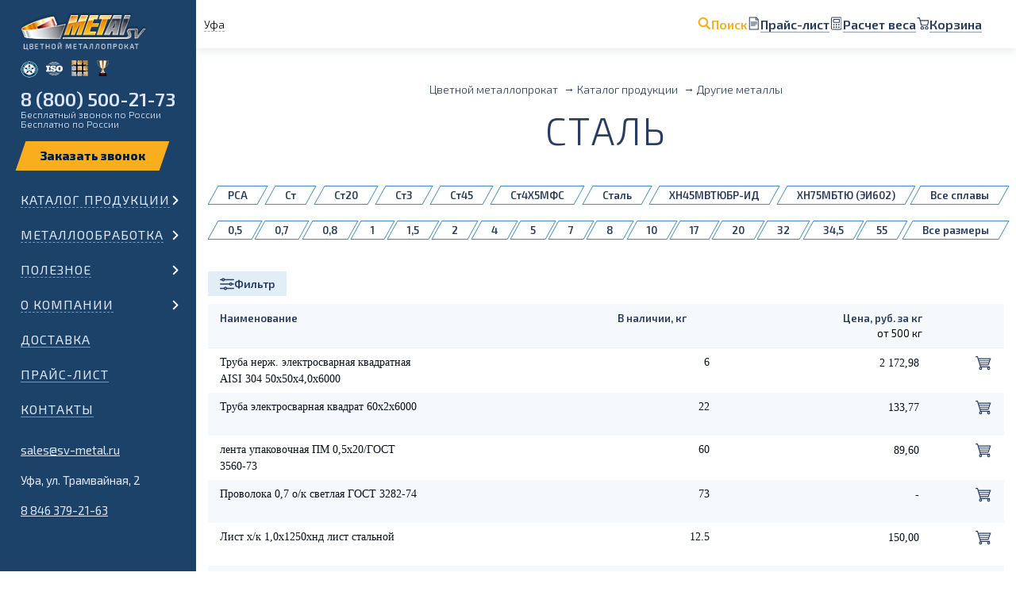

--- FILE ---
content_type: text/html; charset=UTF-8
request_url: https://ufa.sv-metal.ru/catalog/drugie-metally/stal/
body_size: 26621
content:

<!doctype html>
<html lang="en-US">
<head>
	<link rel="icon" type="image/svg+xml" href="/favicon.svg">
    <link rel="icon" type="image/png" href="/favicon.png">

	<title>Сталь и стальной прокат купить в Уфе по низкой цене</title>
    <meta charset="UTF-8">
	<meta http-equiv="X-UA-Compatible" content="IE=edge">
	<meta name="viewport" content="initial-scale=1"/>
	<meta name="csrf-param" content="_csrf-frontend">
<meta name="csrf-token" content="apI_1ZpY2wTXVhudCKUd2Nzo8e4a1CUfAFlW7TfYcyMb33206TeidY4YatBG9nqT5b7BjS6ffXdDCRmIYok4VQ==">
	<meta name='description' content='Купить стальной прокат в Уфе от компании «Металл СВ». Сталь по низкой цене за кг в Уфе. ✔Стальной прокат по ГОСТу оптом и в розницу. &#128667;Быстрая доставка в любой регион России. ✔Заказывайте на сайте или звоните &#128222; 8 800 500-21-73'>	<meta name='keywords' content='сталь, купить, уфа, цена, металл св'>	
	<link href="https://ufa.sv-metal.ru/catalog/drugie-metally/stal/" rel="canonical">	
		
    	
	<meta property="og:title" content="Сталь и стальной прокат купить в Уфе по низкой цене">
	<meta property='og:description' content='Купить стальной прокат в Уфе от компании «Металл СВ». Сталь по низкой цене за кг в Уфе. ✔Стальной прокат по ГОСТу оптом и в розницу. &#128667;Быстрая доставка в любой регион России. ✔Заказывайте на сайте или звоните &#128222; 8 800 500-21-73'>	<meta property="og:type" content="website">
	<meta property="og:url" content="https://ufa.sv-metal.ru/catalog/drugie-metally/stal/">
	<meta property="og:image" content="https://ufa.sv-metal.ru/uploads/gallery/274-stal.gif"><meta property="og:image:width" content="1640"><meta property="og:image:height" content="520"><meta property="og:image:type" content="image/gif">		
	<link rel="stylesheet" href="/assets/css/carAnimate.css?v=1">
	<link href="https://fonts.googleapis.com/css?family=Exo+2:300,400,600,800&amp;subset=cyrillic&amp;display=swap" rel="stylesheet">
	<link rel="stylesheet" href="/assets/css/scrollbar.css" />
		
	<link rel="stylesheet" href="/assets/css/inner.css?v=271286">
	<link rel="stylesheet" media="all and (min-width: 1440px) and (max-width: 1800px) " href="/assets/css/inner1590.css?v=271286">
	<link rel="stylesheet" media="all and (min-width: 768px) and (max-width: 1439px) " href="/assets/css/innerPad.css?v=271286">
	<link rel="stylesheet" media="all and (max-width: 767px) " href="/assets/css/innerMobile.css?v=271286">
	
	<link rel="stylesheet" href="/assets/css/custom.css?v=271286">
	
	<script type="application/ld+json">
{
  "@context": "http://schema.org",
  "@type": "Product",
  "image": "https://ufa.sv-metal.ru/uploads/gallery/274-stal.gif",
  "name": " Сталь",
  "description": "Купить стальной прокат в Уфе от компании «Металл СВ». Сталь по низкой цене за кг в Уфе. ✔Стальной прокат по ГОСТу оптом и в розницу. &amp;#128667;Быстрая доставка в любой регион России. ✔Заказывайте на сайте или звоните &amp;#128222; 8 800 500-21-73",
  "offers": {
    "@type": "AggregateOffer",
    "lowPrice": "64.27",
    "highPrice": "3395.28",
    "priceCurrency": "RUB",
    "offerCount": "35",
    "offers": [
      {
        "@type": "Offer",
        "name": "Труба нерж. электросварная квадратная AISI 304 50х50х4,0х6000",
		"price": "3395.28",
		"priceCurrency": "RUB",
		"availability": "In stock"      }
	        ,{
        "@type": "Offer",
        "name": "Труба электросварная квадрат 60х2х6000",
		"price": "209.02",
		"priceCurrency": "RUB",
		"availability": "In stock"      }
	        ,{
        "@type": "Offer",
        "name": "лента упаковочная ПМ 0,5х20/ГОСТ 3560-73",
		"price": "102.53",
		"priceCurrency": "RUB",
		"availability": "In stock"      }
	        ,{
        "@type": "Offer",
        "name": "Лист х/к 1,0х1250хнд лист стальной",
		"price": "180",
		"priceCurrency": "RUB",
		"availability": "In stock"      }
	        ,{
        "@type": "Offer",
        "name": "Шестигранник h11-5 ГОСТ 8560-78/ст 10 ГОСТ 4543-71",
		"price": "144.38",
		"priceCurrency": "RUB",
		"availability": "In stock"      }
	        ,{
        "@type": "Offer",
        "name": "Круг 7-h11 ГОСТ 7417-75/А12",
		"price": "160",
		"priceCurrency": "RUB",
		"availability": "In stock"      }
	        ,{
        "@type": "Offer",
        "name": "Шестигранник h11-7 ГОСТ 8560-78/ст 20 ГОСТ 1050-2013",
		"price": "145.7",
		"priceCurrency": "RUB",
		"availability": "In stock"      }
	        ,{
        "@type": "Offer",
        "name": "Круг 8-h12 ГОСТ 7417-75/А12-Н ГОСТ 14637-89",
		"price": "213.98",
		"priceCurrency": "RUB",
		"availability": "In stock"      }
	        ,{
        "@type": "Offer",
        "name": "Круг ф10 Ст 20 сталь сорт констр г/к о/т ГОСТ 2590-2006",
		"price": "80.9",
		"priceCurrency": "RUB",
		"availability": "In stock"      }
	        ,{
        "@type": "Offer",
        "name": "Круг h11-17 ГОСТ 7417-75/20-В-НГ ГОСТ 1050-2013",
		"price": "237.98",
		"priceCurrency": "RUB",
		"availability": "In stock"      }
	        ,{
        "@type": "Offer",
        "name": "Круг h11-20,0 ГОСТ 7417-75/20-В-НГ ГОСТ 1050-2013",
		"price": "237.98",
		"priceCurrency": "RUB",
		"availability": "In stock"      }
	        ,{
        "@type": "Offer",
        "name": "Угол Ст3пс/сп5 32х32х(3-4) ГОСТ 8509-93 (кг)",
		"price": "64.27",
		"priceCurrency": "RUB",
		"availability": "In stock"      }
	        ,{
        "@type": "Offer",
        "name": "Труба г/деформ 63,5х5,0 Ст20 ГОСТ 8732-78",
		"price": "116.99",
		"priceCurrency": "RUB",
		"availability": "In stock"      }
	        ,{
        "@type": "Offer",
        "name": "Труба г/деформ 73х8,0 Ст20 ГОСТ 8732-78",
		"price": "112.57",
		"priceCurrency": "RUB",
		"availability": "In stock"      }
	        ,{
        "@type": "Offer",
        "name": "труба проф Ст09Г2С 100х100х6",
		"price": "160",
		"priceCurrency": "RUB",
		"availability": "In stock"      }
	        ,{
        "@type": "Offer",
        "name": "труба проф Ст 09Г2С 160х160х4",
		"price": "160",
		"priceCurrency": "RUB",
		"availability": "In stock"      }
	        ,{
        "@type": "Offer",
        "name": "труба проф Ст09ГДС 160х160х6",
		"price": "160",
		"priceCurrency": "RUB",
		"availability": "In stock"      }
	        ,{
        "@type": "Offer",
        "name": "труба проф Ст09Г2С 200х200х6",
		"price": "160",
		"priceCurrency": "RUB",
		"availability": "In stock"      }
	        ,{
        "@type": "Offer",
        "name": "Труба г/деформ ф273х12 L=7750 Ст20 ГОСТ 8732-78",
		"price": "117.82",
		"priceCurrency": "RUB",
		"availability": "In stock"      }
	    
    ]
  }
}
</script></head>
<body>
<img width="99999" height="99999" style="pointer-events:none;position:absolute;top:0;left:0;width:100%;height:95vh;" alt="" src="[data-uri]"/>
    <div class="main_wrap _catalog">
		<header class="_firstPage _white _catalog">
    		<div class="first_page_menu_wrap">
				<!-- <div class="first_page_menu_head"></div> -->
				
				<div class="first_page_city">
					<p data-action-goPopup="changeCity" class="first_page_links_item_text">Уфа</p>
				</div>				

				<div class="first_page_links search-helper">
	<div class="first_page_links_item">
        <img src="/uploads/icons/search.svg" alt="" />
        <p class="first_page_links_item_text _search">Поиск</p>
    </div>
	<a href="/price-list/" class="first_page_links_item">
        <img src="/uploads/icons/price.svg" alt="" />
        <span class="first_page_links_item_text">Прайс-лист</span>
    </a>
	<a href="/calc/" class="first_page_links_item">
        <img src="/uploads/icons/calc.svg" alt="" />
        <span class="first_page_links_item_text">Расчет веса</span>
    </a>
	<a 
        href="/cart/" 
        class="first_page_links_item helper_item _basket "
        data-cart="" 
        data-cart-region="68" 
        data-shipping-charge="22"
    >
                    <img src="/uploads/icons/cart.svg" alt="" />
                <span class="first_page_links_item_text">Корзина </span>
    </a>

    <div class="search">
        <form class="search_bar" action="/search/">
            <input type="text" name="phrase" id="search" value="">
            <label for="search">
                <img src="/uploads/icons/search-black.svg" alt="" />
                Что ищете?
            </label>
            
            <input class="search_button" type="submit" value="Найти">
        </form>
        <div class="exit"></div>
    </div>
</div>
			</div>

			<div class="menu_second">
				<div class="menu_second_head">
						<div class="menu_second_head_title">
							<a href='/' class="first_page_logo"></a>
							<div class="second_page_gamb _gamb">
								<div>
									<div></div>
									<div></div>
									<div></div>
								</div>
								<p>Меню</p>
							</div>
						</div>
						<div class="menu_medals">
							<div class="menu_medals_medal-1"><span>Сертифицированы РМРС</span></div>
							<div class="menu_medals_medal-2"><span>Система качества ISO 9001</span></div>
							<div class="menu_medals_medal-3"><span>Сертифицированы  РТ-Т</span></div>
							<div class="menu_medals_medal-4"><span>Лидер Поволжья</span></div>
						</div>
						<div class="menu_phone">
							<p class="menu_phone_phone"><a href="tel:88005002173" class="mgo-number-13677">8 (800) 500-21-73</a></p>
							<p class="menu_phone_desc">Бесплатный звонок по России</p>
							<p class="menu_phone_desc mobile">Бесплатно по России</p>
						</div>
						<form class="menu_order desktop">
                            <div class="form_field-wrapper orderCall">
                                <button data-action-goPopup="orderCall" class="form_field-button" type="submit"></button>
                            </div>
						</form>
					</div>	
				<!-- <div class="menu_wrapper top">
					<div class="menu_list">
<form class="menu_order mobile">
	<p class="first_page_links_item_text title" data-action-goPopup="changeCity">
		Уфа
	</p>

	<div class="form_field-wrapper orderCall">
		<button data-action-goPopup="orderCall" class="form_field-button" type="submit"></button>
	</div>
</form>
	<div class="menu_cat ">
				<div class="menu_cat_item _children">
										<a href="https://ufa.sv-metal.ru/catalog/alluminiy/" class="no-touch _arrow _children ">Алюминий</a>
				
				<p class="touch _arrow _children ">Алюминий</p>
					</div>
		<div class="menu_cat_wrapper ">
							<a class="menu_mobile-link" href="https://ufa.sv-metal.ru/catalog/alluminiy/">Алюминий</a>
			
												<div class="menu_item nested">
						<a href="https://ufa.sv-metal.ru/catalog/alluminiy/alyuminievaya-folga/" >Фольга</a>
					</div>
																<div class="menu_item nested">
						<a href="https://ufa.sv-metal.ru/catalog/alluminiy/alyuminievaya-lenta/" >Лента</a>
					</div>
																<div class="menu_item nested">
						<a href="https://ufa.sv-metal.ru/catalog/alluminiy/alyuminievyy-list/" >Лист</a>
					</div>
																<div class="menu_item nested">
						<a href="https://ufa.sv-metal.ru/catalog/alluminiy/alyuminievyy-list-riflyenyy/" >Рифленый лист</a>
					</div>
																<div class="menu_item nested">
						<a href="https://ufa.sv-metal.ru/catalog/alluminiy/plita-alyuminievaya/" >Плита</a>
					</div>
																<div class="menu_item nested">
						<a href="https://ufa.sv-metal.ru/catalog/alluminiy/provoloka-alyuminievaya/" >Проволока</a>
					</div>
																<div class="menu_item nested">
						<a href="https://ufa.sv-metal.ru/catalog/alluminiy/alyuminievyy-prutok/" >Пруток (круг)</a>
					</div>
																<div class="menu_item nested">
						<a href="https://ufa.sv-metal.ru/catalog/alluminiy/kvadrat/" >Квадрат</a>
					</div>
																<div class="menu_item nested">
						<a href="https://ufa.sv-metal.ru/catalog/alluminiy/shestigrannik/" > Шестигранник</a>
					</div>
																<div class="menu_item nested">
						<a href="https://ufa.sv-metal.ru/catalog/alluminiy/alyuminievaya-truba/" >Труба круглая</a>
					</div>
																<div class="menu_item nested">
						<a href="https://ufa.sv-metal.ru/catalog/alluminiy/truba-boks/" >Труба бокс</a>
					</div>
																<div class="menu_item nested">
						<a href="https://ufa.sv-metal.ru/catalog/alluminiy/alyuminievaya-shina/" >Шина</a>
					</div>
																<div class="menu_item nested">
						<a href="https://ufa.sv-metal.ru/catalog/alluminiy/alyuminievyy-ugolok/" >Уголок</a>
					</div>
																<div class="menu_item nested">
						<a href="https://ufa.sv-metal.ru/catalog/alluminiy/shveller/" >Швеллер</a>
					</div>
																<div class="menu_item nested">
						<a href="https://ufa.sv-metal.ru/catalog/alluminiy/tavr/" >Тавр</a>
					</div>
																<div class="menu_item nested">
						<a href="https://ufa.sv-metal.ru/catalog/alluminiy/alyuminievyy-profil-zge/" >Профиль z, г, е</a>
					</div>
																<div class="menu_item nested">
						<a href="https://ufa.sv-metal.ru/catalog/alluminiy/profil-po-chertezham/" >Профиль по чертежам</a>
					</div>
																<div class="menu_item nested">
						<a href="https://ufa.sv-metal.ru/catalog/alluminiy/polosobulb/" >Полособульб</a>
					</div>
																<div class="menu_item nested">
						<a href="https://ufa.sv-metal.ru/catalog/alluminiy/profil-radiatornyy-grebenka/" >Профиль радиаторный гребенка</a>
					</div>
																<div class="menu_item nested">
						<a href="https://ufa.sv-metal.ru/catalog/alluminiy/porozhki/" >Порожки</a>
					</div>
																<div class="menu_item nested">
						<a href="https://ufa.sv-metal.ru/catalog/alluminiy/dyuralyuminiy/" >Дюралюминий</a>
					</div>
									</div>
			</div>
	<div class="menu_cat ">
				<div class="menu_cat_item _children">
										<a href="https://ufa.sv-metal.ru/catalog/med/" class="no-touch _arrow _children ">Медь</a>
				
				<p class="touch _arrow _children ">Медь</p>
					</div>
		<div class="menu_cat_wrapper ">
							<a class="menu_mobile-link" href="https://ufa.sv-metal.ru/catalog/med/">Медь</a>
			
												<div class="menu_item nested">
						<a href="https://ufa.sv-metal.ru/catalog/med/lenta/" >Лента</a>
					</div>
																<div class="menu_item nested">
						<a href="https://ufa.sv-metal.ru/catalog/med/list/" >Лист</a>
					</div>
																<div class="menu_item nested">
						<a href="https://ufa.sv-metal.ru/catalog/med/plita-mednaya/" >Плита</a>
					</div>
																<div class="menu_item nested">
						<a href="https://ufa.sv-metal.ru/catalog/med/provoloka/" >Проволока</a>
					</div>
																<div class="menu_item nested">
						<a href="https://ufa.sv-metal.ru/catalog/med/prutok/" >Пруток (круг)</a>
					</div>
																<div class="menu_item nested">
						<a href="https://ufa.sv-metal.ru/catalog/med/shina-elektrotekhnicheskaya/" >Шина</a>
					</div>
																<div class="menu_item nested">
						<a href="https://ufa.sv-metal.ru/catalog/med/truba/" >Труба</a>
					</div>
																<div class="menu_item nested">
						<a href="https://ufa.sv-metal.ru/catalog/med/mednye-anody/" >Аноды</a>
					</div>
									</div>
			</div>
	<div class="menu_cat ">
				<div class="menu_cat_item _children">
										<a href="https://ufa.sv-metal.ru/catalog/latun/" class="no-touch _arrow _children ">Латунь</a>
				
				<p class="touch _arrow _children ">Латунь</p>
					</div>
		<div class="menu_cat_wrapper ">
							<a class="menu_mobile-link" href="https://ufa.sv-metal.ru/catalog/latun/">Латунь</a>
			
												<div class="menu_item nested">
						<a href="https://ufa.sv-metal.ru/catalog/latun/lenta/" >Лента</a>
					</div>
																<div class="menu_item nested">
						<a href="https://ufa.sv-metal.ru/catalog/latun/list/" >Лист</a>
					</div>
																<div class="menu_item nested">
						<a href="https://ufa.sv-metal.ru/catalog/latun/provoloka/" >Проволока</a>
					</div>
																<div class="menu_item nested">
						<a href="https://ufa.sv-metal.ru/catalog/latun/prutok/" >Пруток (круг)</a>
					</div>
																<div class="menu_item nested">
						<a href="https://ufa.sv-metal.ru/catalog/latun/kvadrat/" >Квадрат</a>
					</div>
																<div class="menu_item nested">
						<a href="https://ufa.sv-metal.ru/catalog/latun/shestigrannik/" >Шестигранник</a>
					</div>
																<div class="menu_item nested">
						<a href="https://ufa.sv-metal.ru/catalog/latun/setka/" >Сетка</a>
					</div>
																<div class="menu_item nested">
						<a href="https://ufa.sv-metal.ru/catalog/latun/truba/" >Труба</a>
					</div>
																<div class="menu_item nested">
						<a href="https://ufa.sv-metal.ru/catalog/latun/plita/" >Плита</a>
					</div>
									</div>
			</div>
	<div class="menu_cat ">
				<div class="menu_cat_item _children">
										<a href="https://ufa.sv-metal.ru/catalog/bronza/" class="no-touch _arrow _children ">Бронза</a>
				
				<p class="touch _arrow _children ">Бронза</p>
					</div>
		<div class="menu_cat_wrapper ">
							<a class="menu_mobile-link" href="https://ufa.sv-metal.ru/catalog/bronza/">Бронза</a>
			
												<div class="menu_item nested">
						<a href="https://ufa.sv-metal.ru/catalog/bronza/lenta/" >Лента</a>
					</div>
																<div class="menu_item nested">
						<a href="https://ufa.sv-metal.ru/catalog/bronza/list-polosa/" >Лист и полоса</a>
					</div>
																<div class="menu_item nested">
						<a href="https://ufa.sv-metal.ru/catalog/bronza/provoloka/" >Проволока</a>
					</div>
																<div class="menu_item nested">
						<a href="https://ufa.sv-metal.ru/catalog/bronza/prutok-bronzovyy/" >Пруток (круг)</a>
					</div>
																<div class="menu_item nested">
						<a href="https://ufa.sv-metal.ru/catalog/bronza/shestigrannik/" >Шестигранник</a>
					</div>
																<div class="menu_item nested">
						<a href="https://ufa.sv-metal.ru/catalog/bronza/bronzovaya-vtulka/" >Втулка</a>
					</div>
																<div class="menu_item nested">
						<a href="https://ufa.sv-metal.ru/catalog/bronza/bronzovaya-truba/" >Труба</a>
					</div>
																<div class="menu_item nested">
						<a href="https://ufa.sv-metal.ru/catalog/bronza/setka-bronzovaya/" >Сетка</a>
					</div>
									</div>
			</div>
	<div class="menu_cat ">
				<div class="menu_cat_item _children">
										<a href="https://ufa.sv-metal.ru/catalog/bimetall/" class="no-touch _arrow _children ">Биметалл</a>
				
				<p class="touch _arrow _children ">Биметалл</p>
					</div>
		<div class="menu_cat_wrapper ">
							<a class="menu_mobile-link" href="https://ufa.sv-metal.ru/catalog/bimetall/">Биметалл</a>
			
												<div class="menu_item nested">
						<a href="https://ufa.sv-metal.ru/catalog/bimetall/list-bimetallicheskiy/" >Лист</a>
					</div>
									</div>
			</div>
	<div class="menu_cat _open">
				<div class="menu_cat_item _children">
										<a href="https://ufa.sv-metal.ru/catalog/drugie-metally/" class="no-touch _arrow _children ">Другие металлы</a>
				
				<p class="touch _arrow _children _current">Другие металлы</p>
					</div>
		<div class="menu_cat_wrapper ">
							<a class="menu_mobile-link" href="https://ufa.sv-metal.ru/catalog/drugie-metally/">Другие металлы</a>
			
												<div class="menu_item nested">
						<a href="https://ufa.sv-metal.ru/catalog/drugie-metally/nerzhaveyuschaya-stal/" >Нержавейка</a>
					</div>
																<div class="menu_item nested">
						<a href="https://ufa.sv-metal.ru/catalog/drugie-metally/nikel/" >Никель</a>
					</div>
																<div class="menu_item nested">
						<a href="https://ufa.sv-metal.ru/catalog/drugie-metally/olovo/" >Олово</a>
					</div>
																<div class="menu_item nested">
						<a href="https://ufa.sv-metal.ru/catalog/drugie-metally/svinec/" >Свинец</a>
					</div>
																<div class="menu_item nested">
						<a href="https://ufa.sv-metal.ru/catalog/drugie-metally/stal/" class="_current">Сталь</a>
					</div>
																<div class="menu_item nested">
						<a href="https://ufa.sv-metal.ru/catalog/drugie-metally/titan/" > Титан</a>
					</div>
																<div class="menu_item nested">
						<a href="https://ufa.sv-metal.ru/catalog/drugie-metally/cink/" >Цинк</a>
					</div>
																<div class="menu_item nested">
						<a href="https://ufa.sv-metal.ru/catalog/drugie-metally/nihrom/" >Нихром</a>
					</div>
																<div class="menu_item nested">
						<a href="https://ufa.sv-metal.ru/catalog/drugie-metally/kadmiy/" >Кадмий</a>
					</div>
																<div class="menu_item nested">
						<a href="https://ufa.sv-metal.ru/catalog/drugie-metally/setki/" >Сетки</a>
					</div>
																<div class="menu_item nested">
						<a href="https://ufa.sv-metal.ru/catalog/drugie-metally/volfram/" >Вольфрам</a>
					</div>
																<div class="menu_item nested">
						<a href="https://ufa.sv-metal.ru/catalog/drugie-metally/medno-nikelevyy-splav/" >Медно-никелевый сплав</a>
					</div>
																<div class="menu_item nested">
						<a href="https://ufa.sv-metal.ru/catalog/drugie-metally/misheni/" >Мишени</a>
					</div>
																<div class="menu_item nested">
						<a href="https://ufa.sv-metal.ru/catalog/drugie-metally/neyzilber/" >Нейзильбер</a>
					</div>
									</div>
			</div>
	<div class="menu_cat ">
				<div class="menu_cat_item _children">
										<a href="https://ufa.sv-metal.ru/catalog/marketpleys/" class="no-touch _arrow _children ">Маркетплейс</a>
				
				<p class="touch _arrow _children ">Маркетплейс</p>
					</div>
		<div class="menu_cat_wrapper ">
							<a class="menu_mobile-link" href="https://ufa.sv-metal.ru/catalog/marketpleys/">Маркетплейс</a>
			
												<div class="menu_item nested">
						<a href="https://ufa.sv-metal.ru/catalog/marketpleys/ugolok-ad31-6060-marketpleys/" >Уголок АД31 (6060) Маркетплейс</a>
					</div>
									</div>
			</div>
	<div class="menu_cat ">
				<div class="menu_cat_item _children">
										<a href="https://ufa.sv-metal.ru/catalog/tovar-vyshedshiy-iz-assortimenta/" class="no-touch _arrow _children ">Товар, вышедший из ассортимента</a>
				
				<p class="touch _arrow _children ">Товар, вышедший из ассортимента</p>
					</div>
		<div class="menu_cat_wrapper ">
							<a class="menu_mobile-link" href="https://ufa.sv-metal.ru/catalog/tovar-vyshedshiy-iz-assortimenta/">Товар, вышедший из ассортимента</a>
			
												<div class="menu_item nested">
						<a href="https://ufa.sv-metal.ru/catalog/tovar-vyshedshiy-iz-assortimenta/metalloprokat-soputstvuyuschiy/" >Металлопрокат сопутствующий</a>
					</div>
									</div>
			</div>

	<noindex>
	<div class="mobile_menuFooter">
		<p>
			<a href="mailto:sales@sv-metal.ru" class="mobile_menuFooter_item">
				sales@sv-metal.ru
			</a>
		</p>
					<p class="storage">
									Уфа,
					ул. Трамвайная, 2
							</p>
				
		<p>
			<a href="tel:88463792163" class="mobile_menuFooter_item mgo-number-13677">8 846 379-21-63</a> <br>
		</p>
	</div>
		</noindex>
</div>					<div class="garland-"></div>
				</div> -->
								<div class="menu_wrapper" >
					<div class="menu_list">
<form class="menu_order mobile">
	<p class="first_page_links_item_text title" data-action-goPopup="changeCity">
		Уфа
	</p>

	<div class="form_field-wrapper orderCall">
		<button data-action-goPopup="orderCall" class="form_field-button" type="submit"></button>
	</div>
</form>
	<div class="menu_cat ">
				<div class="menu_cat_item _children">
										<a href="https://ufa.sv-metal.ru/catalog/" class="no-touch _arrow _children ">Каталог продукции</a>
				
				<p class="touch _arrow _children ">Каталог продукции</p>
					</div>
		<div class="menu_cat_wrapper ">
							<a class="menu_mobile-link" href="https://ufa.sv-metal.ru/catalog/">Каталог продукции</a>
			
												<div class="menu_cat nested">
																			
						<div class="menu_cat_item">
							<img class="menu_cat_icon" src="/assets/img/menu/icon_3.png">							
							<a href="https://ufa.sv-metal.ru/catalog/alluminiy/" class="no-touch _arrow _children ">Алюминий</a>

							<p class="touch _arrow _children ">Алюминий</p=>
						</div>
						<div class="menu_cat_wrapper nested">										
							<a class="menu_mobile-link" href="https://ufa.sv-metal.ru/catalog/alluminiy/">Алюминий</a>

							<div class="menu_cat_flex">
																	<div class="menu_item">
										<a href="https://ufa.sv-metal.ru/catalog/alluminiy/alyuminievaya-folga/">Фольга</a>
									</div>
																	<div class="menu_item">
										<a href="https://ufa.sv-metal.ru/catalog/alluminiy/alyuminievaya-lenta/">Лента</a>
									</div>
																	<div class="menu_item">
										<a href="https://ufa.sv-metal.ru/catalog/alluminiy/alyuminievyy-list/">Лист</a>
									</div>
																	<div class="menu_item">
										<a href="https://ufa.sv-metal.ru/catalog/alluminiy/alyuminievyy-list-riflyenyy/">Рифленый лист</a>
									</div>
																	<div class="menu_item">
										<a href="https://ufa.sv-metal.ru/catalog/alluminiy/plita-alyuminievaya/">Плита</a>
									</div>
																	<div class="menu_item">
										<a href="https://ufa.sv-metal.ru/catalog/alluminiy/provoloka-alyuminievaya/">Проволока</a>
									</div>
																	<div class="menu_item">
										<a href="https://ufa.sv-metal.ru/catalog/alluminiy/alyuminievyy-prutok/">Пруток (круг)</a>
									</div>
																	<div class="menu_item">
										<a href="https://ufa.sv-metal.ru/catalog/alluminiy/kvadrat/">Квадрат</a>
									</div>
																	<div class="menu_item">
										<a href="https://ufa.sv-metal.ru/catalog/alluminiy/shestigrannik/"> Шестигранник</a>
									</div>
																	<div class="menu_item">
										<a href="https://ufa.sv-metal.ru/catalog/alluminiy/alyuminievaya-truba/">Труба круглая</a>
									</div>
																	<div class="menu_item">
										<a href="https://ufa.sv-metal.ru/catalog/alluminiy/truba-boks/">Труба бокс</a>
									</div>
																	<div class="menu_item">
										<a href="https://ufa.sv-metal.ru/catalog/alluminiy/alyuminievaya-shina/">Шина</a>
									</div>
																	<div class="menu_item">
										<a href="https://ufa.sv-metal.ru/catalog/alluminiy/alyuminievyy-ugolok/">Уголок</a>
									</div>
																	<div class="menu_item">
										<a href="https://ufa.sv-metal.ru/catalog/alluminiy/shveller/">Швеллер</a>
									</div>
																	<div class="menu_item">
										<a href="https://ufa.sv-metal.ru/catalog/alluminiy/tavr/">Тавр</a>
									</div>
																	<div class="menu_item">
										<a href="https://ufa.sv-metal.ru/catalog/alluminiy/alyuminievyy-profil-zge/">Профиль z, г, е</a>
									</div>
																	<div class="menu_item">
										<a href="https://ufa.sv-metal.ru/catalog/alluminiy/profil-po-chertezham/">Профиль по чертежам</a>
									</div>
																	<div class="menu_item">
										<a href="https://ufa.sv-metal.ru/catalog/alluminiy/polosobulb/">Полособульб</a>
									</div>
																	<div class="menu_item">
										<a href="https://ufa.sv-metal.ru/catalog/alluminiy/profil-radiatornyy-grebenka/">Профиль радиаторный гребенка</a>
									</div>
																	<div class="menu_item">
										<a href="https://ufa.sv-metal.ru/catalog/alluminiy/porozhki/">Порожки</a>
									</div>
																	<div class="menu_item">
										<a href="https://ufa.sv-metal.ru/catalog/alluminiy/dyuralyuminiy/">Дюралюминий</a>
									</div>
															</div>
						</div>
					</div>
																<div class="menu_cat nested">
																			
						<div class="menu_cat_item">
							<img class="menu_cat_icon" src="/assets/img/menu/icon_4.png">							
							<a href="https://ufa.sv-metal.ru/catalog/med/" class="no-touch _arrow _children ">Медь</a>

							<p class="touch _arrow _children ">Медь</p=>
						</div>
						<div class="menu_cat_wrapper nested">										
							<a class="menu_mobile-link" href="https://ufa.sv-metal.ru/catalog/med/">Медь</a>

							<div class="menu_cat_flex">
																	<div class="menu_item">
										<a href="https://ufa.sv-metal.ru/catalog/med/lenta/">Лента</a>
									</div>
																	<div class="menu_item">
										<a href="https://ufa.sv-metal.ru/catalog/med/list/">Лист</a>
									</div>
																	<div class="menu_item">
										<a href="https://ufa.sv-metal.ru/catalog/med/plita-mednaya/">Плита</a>
									</div>
																	<div class="menu_item">
										<a href="https://ufa.sv-metal.ru/catalog/med/provoloka/">Проволока</a>
									</div>
																	<div class="menu_item">
										<a href="https://ufa.sv-metal.ru/catalog/med/prutok/">Пруток (круг)</a>
									</div>
																	<div class="menu_item">
										<a href="https://ufa.sv-metal.ru/catalog/med/shina-elektrotekhnicheskaya/">Шина</a>
									</div>
																	<div class="menu_item">
										<a href="https://ufa.sv-metal.ru/catalog/med/truba/">Труба</a>
									</div>
																	<div class="menu_item">
										<a href="https://ufa.sv-metal.ru/catalog/med/mednye-anody/">Аноды</a>
									</div>
															</div>
						</div>
					</div>
																<div class="menu_cat nested">
																			
						<div class="menu_cat_item">
							<img class="menu_cat_icon" src="/assets/img/menu/icon_5.png">							
							<a href="https://ufa.sv-metal.ru/catalog/latun/" class="no-touch _arrow _children ">Латунь</a>

							<p class="touch _arrow _children ">Латунь</p=>
						</div>
						<div class="menu_cat_wrapper nested">										
							<a class="menu_mobile-link" href="https://ufa.sv-metal.ru/catalog/latun/">Латунь</a>

							<div class="menu_cat_flex">
																	<div class="menu_item">
										<a href="https://ufa.sv-metal.ru/catalog/latun/lenta/">Лента</a>
									</div>
																	<div class="menu_item">
										<a href="https://ufa.sv-metal.ru/catalog/latun/list/">Лист</a>
									</div>
																	<div class="menu_item">
										<a href="https://ufa.sv-metal.ru/catalog/latun/provoloka/">Проволока</a>
									</div>
																	<div class="menu_item">
										<a href="https://ufa.sv-metal.ru/catalog/latun/prutok/">Пруток (круг)</a>
									</div>
																	<div class="menu_item">
										<a href="https://ufa.sv-metal.ru/catalog/latun/kvadrat/">Квадрат</a>
									</div>
																	<div class="menu_item">
										<a href="https://ufa.sv-metal.ru/catalog/latun/shestigrannik/">Шестигранник</a>
									</div>
																	<div class="menu_item">
										<a href="https://ufa.sv-metal.ru/catalog/latun/setka/">Сетка</a>
									</div>
																	<div class="menu_item">
										<a href="https://ufa.sv-metal.ru/catalog/latun/truba/">Труба</a>
									</div>
																	<div class="menu_item">
										<a href="https://ufa.sv-metal.ru/catalog/latun/plita/">Плита</a>
									</div>
															</div>
						</div>
					</div>
																<div class="menu_cat nested">
																			
						<div class="menu_cat_item">
							<img class="menu_cat_icon" src="/assets/img/menu/icon_6.png">							
							<a href="https://ufa.sv-metal.ru/catalog/bronza/" class="no-touch _arrow _children ">Бронза</a>

							<p class="touch _arrow _children ">Бронза</p=>
						</div>
						<div class="menu_cat_wrapper nested">										
							<a class="menu_mobile-link" href="https://ufa.sv-metal.ru/catalog/bronza/">Бронза</a>

							<div class="menu_cat_flex">
																	<div class="menu_item">
										<a href="https://ufa.sv-metal.ru/catalog/bronza/lenta/">Лента</a>
									</div>
																	<div class="menu_item">
										<a href="https://ufa.sv-metal.ru/catalog/bronza/list-polosa/">Лист и полоса</a>
									</div>
																	<div class="menu_item">
										<a href="https://ufa.sv-metal.ru/catalog/bronza/provoloka/">Проволока</a>
									</div>
																	<div class="menu_item">
										<a href="https://ufa.sv-metal.ru/catalog/bronza/prutok-bronzovyy/">Пруток (круг)</a>
									</div>
																	<div class="menu_item">
										<a href="https://ufa.sv-metal.ru/catalog/bronza/shestigrannik/">Шестигранник</a>
									</div>
																	<div class="menu_item">
										<a href="https://ufa.sv-metal.ru/catalog/bronza/bronzovaya-vtulka/">Втулка</a>
									</div>
																	<div class="menu_item">
										<a href="https://ufa.sv-metal.ru/catalog/bronza/bronzovaya-truba/">Труба</a>
									</div>
																	<div class="menu_item">
										<a href="https://ufa.sv-metal.ru/catalog/bronza/setka-bronzovaya/">Сетка</a>
									</div>
															</div>
						</div>
					</div>
																<div class="menu_cat nested">
																			
						<div class="menu_cat_item">
							<img class="menu_cat_icon" src="/assets/img/menu/icon_7.png">							
							<a href="https://ufa.sv-metal.ru/catalog/bimetall/" class="no-touch _arrow _children ">Биметалл</a>

							<p class="touch _arrow _children ">Биметалл</p=>
						</div>
						<div class="menu_cat_wrapper nested">										
							<a class="menu_mobile-link" href="https://ufa.sv-metal.ru/catalog/bimetall/">Биметалл</a>

							<div class="menu_cat_flex">
																	<div class="menu_item">
										<a href="https://ufa.sv-metal.ru/catalog/bimetall/list-bimetallicheskiy/">Лист</a>
									</div>
															</div>
						</div>
					</div>
																<div class="menu_cat nested">
																			
						<div class="menu_cat_item">
							<img class="menu_cat_icon" src="/assets/img/menu/icon_7.png">							
							<a href="https://ufa.sv-metal.ru/catalog/drugie-metally/" class="no-touch _arrow _children ">Другие металлы</a>

							<p class="touch _arrow _children ">Другие металлы</p=>
						</div>
						<div class="menu_cat_wrapper nested">										
							<a class="menu_mobile-link" href="https://ufa.sv-metal.ru/catalog/drugie-metally/">Другие металлы</a>

							<div class="menu_cat_flex">
																	<div class="menu_item">
										<a href="https://ufa.sv-metal.ru/catalog/drugie-metally/nerzhaveyuschaya-stal/">Нержавейка</a>
									</div>
																	<div class="menu_item">
										<a href="https://ufa.sv-metal.ru/catalog/drugie-metally/nikel/">Никель</a>
									</div>
																	<div class="menu_item">
										<a href="https://ufa.sv-metal.ru/catalog/drugie-metally/olovo/">Олово</a>
									</div>
																	<div class="menu_item">
										<a href="https://ufa.sv-metal.ru/catalog/drugie-metally/svinec/">Свинец</a>
									</div>
																	<div class="menu_item">
										<a href="https://ufa.sv-metal.ru/catalog/drugie-metally/stal/">Сталь</a>
									</div>
																	<div class="menu_item">
										<a href="https://ufa.sv-metal.ru/catalog/drugie-metally/titan/"> Титан</a>
									</div>
																	<div class="menu_item">
										<a href="https://ufa.sv-metal.ru/catalog/drugie-metally/cink/">Цинк</a>
									</div>
																	<div class="menu_item">
										<a href="https://ufa.sv-metal.ru/catalog/drugie-metally/nihrom/">Нихром</a>
									</div>
																	<div class="menu_item">
										<a href="https://ufa.sv-metal.ru/catalog/drugie-metally/kadmiy/">Кадмий</a>
									</div>
																	<div class="menu_item">
										<a href="https://ufa.sv-metal.ru/catalog/drugie-metally/setki/">Сетки</a>
									</div>
																	<div class="menu_item">
										<a href="https://ufa.sv-metal.ru/catalog/drugie-metally/volfram/">Вольфрам</a>
									</div>
																	<div class="menu_item">
										<a href="https://ufa.sv-metal.ru/catalog/drugie-metally/medno-nikelevyy-splav/">Медно-никелевый сплав</a>
									</div>
																	<div class="menu_item">
										<a href="https://ufa.sv-metal.ru/catalog/drugie-metally/misheni/">Мишени</a>
									</div>
																	<div class="menu_item">
										<a href="https://ufa.sv-metal.ru/catalog/drugie-metally/neyzilber/">Нейзильбер</a>
									</div>
															</div>
						</div>
					</div>
																<div class="menu_cat nested">
																			
						<div class="menu_cat_item">
														
							<a href="https://ufa.sv-metal.ru/catalog/marketpleys/" class="no-touch _arrow _children ">Маркетплейс</a>

							<p class="touch _arrow _children ">Маркетплейс</p=>
						</div>
						<div class="menu_cat_wrapper nested">										
							<a class="menu_mobile-link" href="https://ufa.sv-metal.ru/catalog/marketpleys/">Маркетплейс</a>

							<div class="menu_cat_flex">
																	<div class="menu_item">
										<a href="https://ufa.sv-metal.ru/catalog/marketpleys/ugolok-ad31-6060-marketpleys/">Уголок АД31 (6060) Маркетплейс</a>
									</div>
															</div>
						</div>
					</div>
																<div class="menu_cat nested">
																			
						<div class="menu_cat_item">
														
							<a href="https://ufa.sv-metal.ru/catalog/tovar-vyshedshiy-iz-assortimenta/" class="no-touch _arrow _children ">Товар, вышедший из ассортимента</a>

							<p class="touch _arrow _children ">Товар, вышедший из ассортимента</p=>
						</div>
						<div class="menu_cat_wrapper nested">										
							<a class="menu_mobile-link" href="https://ufa.sv-metal.ru/catalog/tovar-vyshedshiy-iz-assortimenta/">Товар, вышедший из ассортимента</a>

							<div class="menu_cat_flex">
																	<div class="menu_item">
										<a href="https://ufa.sv-metal.ru/catalog/tovar-vyshedshiy-iz-assortimenta/metalloprokat-soputstvuyuschiy/">Металлопрокат сопутствующий</a>
									</div>
															</div>
						</div>
					</div>
									</div>
			</div>
	<div class="menu_cat ">
				<div class="menu_cat_item _children">
										<a href="https://www.sv-metal.ru/services/" class="no-touch _arrow _children ">Металлообработка</a>
				
				<p class="touch _arrow _children ">Металлообработка</p>
					</div>
		<div class="menu_cat_wrapper ">
							<a class="menu_mobile-link" href="https://www.sv-metal.ru/services/">Металлообработка</a>
			
												<div class="menu_item nested">
						<a href="https://ufa.sv-metal.ru/services/rezka-metalla/" >Резка металла</a>
					</div>
																<div class="menu_item nested">
						<a href="https://ufa.sv-metal.ru/services/gibka-metalla/" >Гибка металла</a>
					</div>
																<div class="menu_item nested">
						<a href="https://ufa.sv-metal.ru/services/upakovka/" >Упаковка металла на складе</a>
					</div>
																<div class="menu_item nested">
						<a href="https://ufa.sv-metal.ru/services/svarka/" >Аргонная сварка</a>
					</div>
									</div>
			</div>
	<div class="menu_cat ">
				<div class="menu_cat_item _children">
										<p class="_arrow _children ">Полезное</p>
					</div>
		<div class="menu_cat_wrapper no-touch-link">
			
												<div class="menu_item nested">
						<a href="https://www.sv-metal.ru/poleznoe/informaciya-po-gosoboronzakazu/" >Информация по Гособоронзаказу</a>
					</div>
																<div class="menu_cat nested">
																			
						<div class="menu_cat_item">
														
							<a href="https://www.sv-metal.ru/poleznoe/gosty/" class="no-touch _arrow _children ">ГОСТы</a>

							<p class="touch _arrow _children ">ГОСТы</p=>
						</div>
						<div class="menu_cat_wrapper nested">										
							<a class="menu_mobile-link" href="https://www.sv-metal.ru/poleznoe/gosty/">ГОСТы</a>

							<div class="menu_cat_flex">
																	<div class="menu_item">
										<a href="https://ufa.sv-metal.ru/poleznoe/gosty/alluminiy/">Алюминий</a>
									</div>
																	<div class="menu_item">
										<a href="https://ufa.sv-metal.ru/poleznoe/gosty/med/">Медь</a>
									</div>
																	<div class="menu_item">
										<a href="https://ufa.sv-metal.ru/poleznoe/gosty/latun/">Латунь</a>
									</div>
																	<div class="menu_item">
										<a href="https://ufa.sv-metal.ru/poleznoe/gosty/bronza/">Бронза</a>
									</div>
															</div>
						</div>
					</div>
																<div class="menu_item nested">
						<a href="https://www.sv-metal.ru/poleznoe/faq/" >Часто задаваемые вопросы</a>
					</div>
									</div>
			</div>
	<div class="menu_cat ">
				<div class="menu_cat_item _children">
										<a href="https://www.sv-metal.ru/about/" class="no-touch _arrow _children ">О компании</a>
				
				<p class="touch _arrow _children ">О компании</p>
					</div>
		<div class="menu_cat_wrapper ">
							<a class="menu_mobile-link" href="https://www.sv-metal.ru/about/">О компании</a>
			
												<div class="menu_item nested">
						<a href="https://www.sv-metal.ru/about/news/" >Новости</a>
					</div>
																<div class="menu_item nested">
						<a href="https://www.sv-metal.ru/about/sertifikaty/" >Сертификаты</a>
					</div>
																<div class="menu_item nested">
						<a href="https://www.sv-metal.ru/about/workers/" >Лица ООО ПКФ «МЕТАЛЛ СВ»</a>
					</div>
																<div class="menu_item nested">
						<a href="https://www.sv-metal.ru/about/fotogalereya/" >Фотогалерея</a>
					</div>
																<div class="menu_item nested">
						<a href="https://www.sv-metal.ru/about/jobs/" >Вакансии</a>
					</div>
																<div class="menu_item nested">
						<a href="https://www.sv-metal.ru/about/rekveziti/" >Реквизиты</a>
					</div>
																<div class="menu_item nested">
						<a href="https://www.sv-metal.ru/about/sotrudnichestvo/" >Сотрудничество</a>
					</div>
									</div>
			</div>
	<div class="menu_cat ">
				<div class="menu_cat_item">
						<a href="https://ufa.sv-metal.ru/calc_dostavka/" >Доставка</a>
		</div>
			</div>
	<div class="menu_cat ">
				<div class="menu_cat_item">
						<a href="https://www.sv-metal.ru/price-list/" >Прайс-лист</a>
		</div>
			</div>
	<div class="menu_cat ">
				<div class="menu_cat_item">
						<a href="https://ufa.sv-metal.ru/contacts/" >Контакты</a>
		</div>
			</div>

	<noindex>
	<div class="mobile_menuFooter">
		<p>
			<a href="mailto:sales@sv-metal.ru" class="mobile_menuFooter_item">
				sales@sv-metal.ru
			</a>
		</p>
					<p class="storage">
									Уфа,
					ул. Трамвайная, 2
							</p>
				
		<p>
			<a href="tel:88463792163" class="mobile_menuFooter_item mgo-number-13677">8 846 379-21-63</a> <br>
		</p>
	</div>
		</noindex>
</div>				</div>
			</div>
    	</header>
    	<div class="content_wrap">
					<div class="section main_page">				
				<div class="main_wrapper">
					<div class="top_text _cat">
		<ul class="breadcrumbs fixed-width" itemscope itemtype="http://schema.org/BreadcrumbList">
		<li class="breadcrumbs__item" itemprop="itemListElement" itemscope itemtype="http://schema.org/ListItem">
		<a href="/" itemprop="item">
			<span itemprop="name">Цветной металлопрокат</span>
		</a>
		<meta itemprop="position" content="1">
	</li>
		<li class="breadcrumbs__item" itemprop="itemListElement" itemscope itemtype="http://schema.org/ListItem">
		<a href="/catalog/" itemprop="item">
			<span itemprop="name">Каталог продукции</span>
		</a>
		<meta itemprop="position" content="2">
	</li>
		<li class="breadcrumbs__item" itemprop="itemListElement" itemscope itemtype="http://schema.org/ListItem">
		<a href="/catalog/drugie-metally/" itemprop="item">
			<span itemprop="name">Другие металлы</span>
		</a>
		<meta itemprop="position" content="3">
	</li>
	</ul>
	<h1> Сталь</h1>
</div>

<div class="debug" hidden>
2158
</div>

	
<div class="product_table">
	
					<div class="sliceList">
			<div class="slices">
															<a href="https://ufa.sv-metal.ru/catalog/drugie-metally/stal/stal-pca/" class="sliceList_item fakeButton " data-slice-id="8155"><span>PCA</span></a>
																				<a href="https://ufa.sv-metal.ru/catalog/drugie-metally/stal/stal-st/" class="sliceList_item fakeButton " data-slice-id="10080"><span>Ст</span></a>
																				<a href="https://ufa.sv-metal.ru/catalog/drugie-metally/stal/stal-st20/" class="sliceList_item fakeButton " data-slice-id="10150"><span>Ст20</span></a>
																				<a href="https://ufa.sv-metal.ru/catalog/drugie-metally/stal/stal-st3/" class="sliceList_item fakeButton " data-slice-id="8949"><span>Ст3</span></a>
																				<a href="https://ufa.sv-metal.ru/catalog/drugie-metally/stal/stal-st45/" class="sliceList_item fakeButton " data-slice-id="10933"><span>Ст45</span></a>
																				<a href="https://ufa.sv-metal.ru/catalog/drugie-metally/stal/stal-st4h5mfs/" class="sliceList_item fakeButton " data-slice-id="8158"><span>Ст4Х5МФС</span></a>
																				<a href="https://ufa.sv-metal.ru/catalog/drugie-metally/stal/stal-stal/" class="sliceList_item fakeButton " data-slice-id="8950"><span>Сталь</span></a>
																				<a href="https://ufa.sv-metal.ru/catalog/drugie-metally/stal/stal-hn45mvtyubr-id/" class="sliceList_item fakeButton " data-slice-id="22314"><span>ХН45МВТЮБР-ИД</span></a>
																				<a href="https://ufa.sv-metal.ru/catalog/drugie-metally/stal/stal-hn75mbtyu-ei602/" class="sliceList_item fakeButton " data-slice-id="22315"><span>ХН75МБТЮ (ЭИ602)</span></a>
																				<a href="https://ufa.sv-metal.ru/catalog/drugie-metally/stal/stal-09g2s/" class="sliceList_item fakeButton " data-slice-id="13635"><span>09Г2С</span></a>
												</div>

			<a data-action-gopopup="filterAlloys" class="sliceList_item fakeButton _all-filter"><span>Все сплавы</span></a>
		</div>
						<div class="sliceList _sizes _last">
			<div class="slices">
															<a href="https://ufa.sv-metal.ru/catalog/drugie-metally/stal/stal-0-5/" class="sliceList_item fakeButton " data-slice-id="10021"><span>0,5</span></a>
																				<a href="https://ufa.sv-metal.ru/catalog/drugie-metally/stal/stal-0-7/" class="sliceList_item fakeButton " data-slice-id="23852"><span>0,7</span></a>
																				<a href="https://ufa.sv-metal.ru/catalog/drugie-metally/stal/stal-0-8/" class="sliceList_item fakeButton " data-slice-id="22316"><span>0,8</span></a>
																				<a href="https://ufa.sv-metal.ru/catalog/drugie-metally/stal/stal-1/" class="sliceList_item fakeButton " data-slice-id="21558"><span>1</span></a>
																				<a href="https://ufa.sv-metal.ru/catalog/drugie-metally/stal/stal-1-5/" class="sliceList_item fakeButton " data-slice-id="12052"><span>1,5</span></a>
																				<a href="https://ufa.sv-metal.ru/catalog/drugie-metally/stal/stal-2/" class="sliceList_item fakeButton " data-slice-id="14654"><span>2</span></a>
																				<a href="https://ufa.sv-metal.ru/catalog/drugie-metally/stal/stal-4/" class="sliceList_item fakeButton " data-slice-id="8157"><span>4</span></a>
																				<a href="https://ufa.sv-metal.ru/catalog/drugie-metally/stal/stal-5/" class="sliceList_item fakeButton " data-slice-id="8951"><span>5</span></a>
																				<a href="https://ufa.sv-metal.ru/catalog/drugie-metally/stal/stal-7/" class="sliceList_item fakeButton " data-slice-id="23851"><span>7</span></a>
																				<a href="https://ufa.sv-metal.ru/catalog/drugie-metally/stal/stal-8/" class="sliceList_item fakeButton " data-slice-id="10081"><span>8</span></a>
																				<a href="https://ufa.sv-metal.ru/catalog/drugie-metally/stal/stal-10/" class="sliceList_item fakeButton " data-slice-id="10087"><span>10</span></a>
																				<a href="https://ufa.sv-metal.ru/catalog/drugie-metally/stal/stal-17/" class="sliceList_item fakeButton " data-slice-id="19938"><span>17</span></a>
																				<a href="https://ufa.sv-metal.ru/catalog/drugie-metally/stal/stal-20/" class="sliceList_item fakeButton " data-slice-id="13384"><span>20</span></a>
																				<a href="https://ufa.sv-metal.ru/catalog/drugie-metally/stal/stal-32/" class="sliceList_item fakeButton " data-slice-id="10083"><span>32</span></a>
																				<a href="https://ufa.sv-metal.ru/catalog/drugie-metally/stal/stal-34-5/" class="sliceList_item fakeButton " data-slice-id="8160"><span>34,5</span></a>
																				<a href="https://ufa.sv-metal.ru/catalog/drugie-metally/stal/stal-55/" class="sliceList_item fakeButton " data-slice-id="23853"><span>55</span></a>
																				<a href="https://ufa.sv-metal.ru/catalog/drugie-metally/stal/stal-63-5/" class="sliceList_item fakeButton " data-slice-id="23849"><span>63,5</span></a>
																				<a href="https://ufa.sv-metal.ru/catalog/drugie-metally/stal/stal-73/" class="sliceList_item fakeButton " data-slice-id="23850"><span>73</span></a>
																				<a href="https://ufa.sv-metal.ru/catalog/drugie-metally/stal/stal-100/" class="sliceList_item fakeButton " data-slice-id="13299"><span>100</span></a>
																				<a href="https://ufa.sv-metal.ru/catalog/drugie-metally/stal/stal-120/" class="sliceList_item fakeButton " data-slice-id="12938"><span>120</span></a>
																				<a href="https://ufa.sv-metal.ru/catalog/drugie-metally/stal/stal-140/" class="sliceList_item fakeButton " data-slice-id="19685"><span>140</span></a>
																				<a href="https://ufa.sv-metal.ru/catalog/drugie-metally/stal/stal-160/" class="sliceList_item fakeButton " data-slice-id="23172"><span>160</span></a>
																				<a href="https://ufa.sv-metal.ru/catalog/drugie-metally/stal/stal-200/" class="sliceList_item fakeButton " data-slice-id="23173"><span>200</span></a>
																				<a href="https://ufa.sv-metal.ru/catalog/drugie-metally/stal/stal-273/" class="sliceList_item fakeButton " data-slice-id="23854"><span>273</span></a>
												</div>
			<a data-action-gopopup="filterSizes" class="sliceList_item fakeButton _all-filter"><span>Все размеры</span></a>
		</div>
						
	<div class="product_table_filter">
		<div class="product_table_filter_text" data-action-gopopup="filterAll">
			<img src="/uploads/icons/filter.svg" alt="" />
			<span>Фильтр</span>
		</div>
		
		<div class="filterReset _disable" data-btn="clear-filter">
			<img src="/uploads/icons/refresh.svg" alt="" />
			<span class="filterReset_text">Сбросить фильтр</span>
		</div>
	</div>

	<div class="product_item _firstRow">
		<div class="product_row">
			<input type='hidden' name='baseFilter' value='[&quot;and&quot;,{&quot;page.parent_id&quot;:2158}]'>
			<input type='hidden' name='addFilter' value='[]'>
			<input type='hidden' name='curPageId' value='2158'>
			<div class="product_item_name_type">
				<div class="product_item_name">
					<p>Наименование</p>
					<div class="product_item_state"></div>
				</div>
				<div class="product_item_type _filterLink">
					<p>Раздел товара</p>
				</div>
			</div>
			<div class="product_item_alloy _filter">
				<p>Сплав</p>
				<div class="product_item_checkbox_popup">
															<div class="product_item_checkbox_item ">-</div>
											<div class="product_item_checkbox_item ">09Г2С</div>
											<div class="product_item_checkbox_item ">PCA</div>
											<div class="product_item_checkbox_item ">Ст</div>
											<div class="product_item_checkbox_item ">Ст20</div>
											<div class="product_item_checkbox_item ">Ст3</div>
											<div class="product_item_checkbox_item ">Ст45</div>
											<div class="product_item_checkbox_item ">Ст4Х5МФС</div>
											<div class="product_item_checkbox_item ">Сталь</div>
											<div class="product_item_checkbox_item ">ХН45МВТЮБР-ИД</div>
											<div class="product_item_checkbox_item ">ХН75МБТЮ (ЭИ602)</div>
													<div class="product_item_submit"><div></div></div>
				</div>
			</div>
			<div class="product_item_size _filter">
				<p>Размер</p>
				<div class="product_item_checkbox_popup">
																		<div class="product_item_checkbox_item ">-</div>
													<div class="product_item_checkbox_item ">0.5</div>
													<div class="product_item_checkbox_item ">0.7</div>
													<div class="product_item_checkbox_item ">0.8</div>
													<div class="product_item_checkbox_item ">1</div>
													<div class="product_item_checkbox_item ">1.5</div>
													<div class="product_item_checkbox_item ">2</div>
													<div class="product_item_checkbox_item ">4</div>
													<div class="product_item_checkbox_item ">5</div>
													<div class="product_item_checkbox_item ">7</div>
													<div class="product_item_checkbox_item ">8</div>
													<div class="product_item_checkbox_item ">10</div>
													<div class="product_item_checkbox_item ">17</div>
													<div class="product_item_checkbox_item ">20</div>
													<div class="product_item_checkbox_item ">32</div>
													<div class="product_item_checkbox_item ">34.5</div>
													<div class="product_item_checkbox_item ">55</div>
													<div class="product_item_checkbox_item ">63.5</div>
													<div class="product_item_checkbox_item ">73</div>
													<div class="product_item_checkbox_item ">100</div>
													<div class="product_item_checkbox_item ">120</div>
													<div class="product_item_checkbox_item ">140</div>
													<div class="product_item_checkbox_item ">160</div>
													<div class="product_item_checkbox_item ">200</div>
													<div class="product_item_checkbox_item ">273</div>
																<div class="product_item_submit"><div></div></div>
				</div>
			</div>
			<div class="product_item_column _stock _filter">
				<p>В наличии, кг</p>
									<div class="product_item_checkbox_popup">
						<div class="product_item_checkbox_item ">Только в наличии</div>
						<div class="product_item_submit"><div></div></div>
					</div>
							</div>
			<div class="product_item_price _filter ">
				<p>Цена, руб. за кг</p>
				<div class="product_item_list_popup">
					<p data-range="0">до 15 кг</p>
					<p data-range="1">16-99 кг</p>
					<p data-range="2">100-499 кг</p>
					<p data-range="3" class="_current">от 500 кг</p>
				</div>
				<div class="product_item_state">от 500 кг</div>
			</div>
			<div class="product_item_action"></div>
			<div class="product_item_submit">
				<div></div>
			</div>
		</div>
	</div>
	
	<div class="product_table_wrapper">
					<div class="product_item" data-itemId="23552" data-weight="1" data-price0_19="3395.28" data-price20_99="2522.21" data-price100_299="2289.39" data-price300="2172.98" data-quantity="" data-unit="">
	<div class="debug" hidden>2158</div>
	<div class="debug" hidden>23552</div>
	<div class="product_row">
				<a class="product_item_name_type" href="https://www.sv-metal.ru/catalog/drugie-metally/stal/truba-nerzh-elektrosvarnaya-kvadratnaya-aisi-304-50h50h4-0h6000/">
			<div class="product_item_name"><p>Труба нерж. электросварная квадратная AISI 304 50х50х4,0х6000</p></div>
			<div class="product_item_type"><p>Сталь</p></div>
		</a>
		<div class="product_item_alloy"><p>-</p></div>
		<div class="product_item_size"><p>-</p></div>
						
		<div class="product_item_column _stock"><p>6</p></div>
					<div class="product_item_price "><p>2 172,98</p></div>
				
		<div class="product_item_action"><button class="buttonToCart"><span class="_add">Купить</span><span class="_added">В корзине</span></button></div>
	</div>
</div>					<div class="product_item" data-itemId="23553" data-weight="22" data-price0_19="209.02" data-price20_99="155.27" data-price100_299="140.94" data-price300="133.77" data-quantity="" data-unit="">
	<div class="debug" hidden>2158</div>
	<div class="debug" hidden>23553</div>
	<div class="product_row">
				<a class="product_item_name_type" href="https://www.sv-metal.ru/catalog/drugie-metally/stal/truba-elektrosvarnaya-kvadrat-60h2h6000/">
			<div class="product_item_name"><p>Труба электросварная квадрат 60х2х6000</p></div>
			<div class="product_item_type"><p>Сталь</p></div>
		</a>
		<div class="product_item_alloy"><p>-</p></div>
		<div class="product_item_size"><p>-</p></div>
						
		<div class="product_item_column _stock"><p>22</p></div>
					<div class="product_item_price "><p>133,77</p></div>
				
		<div class="product_item_action"><button class="buttonToCart"><span class="_add">Купить</span><span class="_added">В корзине</span></button></div>
	</div>
</div>					<div class="product_item" data-itemId="8870" data-weight="60" data-price0_19="102.53" data-price20_99="94.64" data-price100_299="92.28" data-price300="89.6" data-quantity="" data-unit="">
	<div class="debug" hidden>2158</div>
	<div class="debug" hidden>8870</div>
	<div class="product_row">
				<a class="product_item_name_type" href="https://www.sv-metal.ru/catalog/drugie-metally/stal/lenta-upakovochnaya-pm-0-5h20-gost-3560-73/">
			<div class="product_item_name"><p>лента упаковочная ПМ 0,5х20/ГОСТ 3560-73</p></div>
			<div class="product_item_type"><p>Сталь</p></div>
		</a>
		<div class="product_item_alloy"><p>Ст3</p></div>
		<div class="product_item_size"><p>0,5</p></div>
						
		<div class="product_item_column _stock"><p>60</p></div>
					<div class="product_item_price "><p>89,60</p></div>
				
		<div class="product_item_action"><button class="buttonToCart"><span class="_add">Купить</span><span class="_added">В корзине</span></button></div>
	</div>
</div>					<div class="product_item" data-itemId="21618" data-weight="78" data-price0_19="0" data-price20_99="0" data-price100_299="0" data-price300="0" data-quantity="" data-unit="">
	<div class="debug" hidden>2158</div>
	<div class="debug" hidden>21618</div>
	<div class="product_row">
				<a class="product_item_name_type" href="https://www.sv-metal.ru/catalog/drugie-metally/stal/provoloka-0-7-o-k-svetlaya-gost-3282-74/">
			<div class="product_item_name"><p>Проволока 0,7 о/к светлая ГОСТ 3282-74</p></div>
			<div class="product_item_type"><p>Сталь</p></div>
		</a>
		<div class="product_item_alloy"><p>Ст45</p></div>
		<div class="product_item_size"><p>0,7</p></div>
						
		<div class="product_item_column _stock"><p>73</p></div>
					<div class="product_item_price "><p>-</p></div>
				
		<div class="product_item_action"><button class="buttonToCart"><span class="_add">Купить</span><span class="_added">В корзине</span></button></div>
	</div>
</div>					<div class="product_item" data-itemId="23162" data-weight="12.5" data-price0_19="180" data-price20_99="170" data-price100_299="160" data-price300="150" data-quantity="" data-unit="">
	<div class="debug" hidden>2158</div>
	<div class="debug" hidden>23162</div>
	<div class="product_row">
				<a class="product_item_name_type" href="https://www.sv-metal.ru/catalog/drugie-metally/stal/list-h-k-1-0h1250hnd-list-stalnoy/">
			<div class="product_item_name"><p>Лист х/к 1,0х1250хнд лист стальной</p></div>
			<div class="product_item_type"><p>Сталь</p></div>
		</a>
		<div class="product_item_alloy"><p>Ст</p></div>
		<div class="product_item_size"><p>1</p></div>
						
		<div class="product_item_column _stock"><p>12.5</p></div>
					<div class="product_item_price "><p>150,00</p></div>
				
		<div class="product_item_action"><button class="buttonToCart"><span class="_add">Купить</span><span class="_added">В корзине</span></button></div>
	</div>
</div>					<div class="product_item" data-itemId="10989" data-weight="0.5" data-price0_19="144.38" data-price20_99="133.27" data-price100_299="129.94" data-price300="126.16" data-quantity="" data-unit="">
	<div class="debug" hidden>2158</div>
	<div class="debug" hidden>10989</div>
	<div class="product_row">
				<a class="product_item_name_type" href="https://www.sv-metal.ru/catalog/drugie-metally/stal/shestigrannik-h11-5-gost-8560-78-st-10-gost-4543-71/">
			<div class="product_item_name"><p>Шестигранник h11-5 ГОСТ 8560-78/ст 10 ГОСТ 4543-71</p></div>
			<div class="product_item_type"><p>Сталь</p></div>
		</a>
		<div class="product_item_alloy"><p>Ст</p></div>
		<div class="product_item_size"><p>5</p></div>
						
		<div class="product_item_column _stock"><p>0.5</p></div>
					<div class="product_item_price "><p>126,16</p></div>
				
		<div class="product_item_action"><button class="buttonToCart"><span class="_add">Купить</span><span class="_added">В корзине</span></button></div>
	</div>
</div>					<div class="product_item" data-itemId="23161" data-weight="1" data-price0_19="160" data-price20_99="150" data-price100_299="145" data-price300="140" data-quantity="" data-unit="">
	<div class="debug" hidden>2158</div>
	<div class="debug" hidden>23161</div>
	<div class="product_row">
				<a class="product_item_name_type" href="https://www.sv-metal.ru/catalog/drugie-metally/stal/krug-7-h12-gost-7417-75-a12/">
			<div class="product_item_name"><p>Круг 7-h11 ГОСТ 7417-75/А12</p></div>
			<div class="product_item_type"><p>Сталь</p></div>
		</a>
		<div class="product_item_alloy"><p>Ст</p></div>
		<div class="product_item_size"><p>7</p></div>
						
		<div class="product_item_column _stock"><p>65</p></div>
					<div class="product_item_price "><p>140,00</p></div>
				
		<div class="product_item_action"><button class="buttonToCart"><span class="_add">Купить</span><span class="_added">В корзине</span></button></div>
	</div>
</div>					<div class="product_item" data-itemId="10931" data-weight="1" data-price0_19="145.7" data-price20_99="134.5" data-price100_299="131.13" data-price300="127.32" data-quantity="" data-unit="">
	<div class="debug" hidden>2158</div>
	<div class="debug" hidden>10931</div>
	<div class="product_row">
				<a class="product_item_name_type" href="https://www.sv-metal.ru/catalog/drugie-metally/stal/shestigrannik-h11-7-gost-8560-78-st-20-gost-4543-71/">
			<div class="product_item_name"><p>Шестигранник h11-7 ГОСТ 8560-78/ст 20 ГОСТ 1050-2013</p></div>
			<div class="product_item_type"><p>Сталь</p></div>
		</a>
		<div class="product_item_alloy"><p>Ст</p></div>
		<div class="product_item_size"><p>7</p></div>
						
		<div class="product_item_column _stock"><p>1</p></div>
					<div class="product_item_price "><p>127,32</p></div>
				
		<div class="product_item_action"><button class="buttonToCart"><span class="_add">Купить</span><span class="_added">В корзине</span></button></div>
	</div>
</div>					<div class="product_item" data-itemId="16442" data-weight="1" data-price0_19="213.98" data-price20_99="197.52" data-price100_299="192.58" data-price300="186.99" data-quantity="" data-unit="">
	<div class="debug" hidden>2158</div>
	<div class="debug" hidden>16442</div>
	<div class="product_row">
				<a class="product_item_name_type" href="https://www.sv-metal.ru/catalog/drugie-metally/stal/krug-8-h12-gost-7417-75-a12-n-gost-14637-89/">
			<div class="product_item_name"><p>Круг 8-h12 ГОСТ 7417-75/А12-Н ГОСТ 14637-89</p></div>
			<div class="product_item_type"><p>Сталь</p></div>
		</a>
		<div class="product_item_alloy"><p>Ст</p></div>
		<div class="product_item_size"><p>8</p></div>
						
		<div class="product_item_column _stock"><p>60</p></div>
					<div class="product_item_price "><p>186,99</p></div>
				
		<div class="product_item_action"><button class="buttonToCart"><span class="_add">Купить</span><span class="_added">В корзине</span></button></div>
	</div>
</div>					<div class="product_item" data-itemId="10133" data-weight="1" data-price0_19="80.9" data-price20_99="74.68" data-price100_299="72.81" data-price300="70.69" data-quantity="" data-unit="">
	<div class="debug" hidden>2158</div>
	<div class="debug" hidden>10133</div>
	<div class="product_row">
				<a class="product_item_name_type" href="https://www.sv-metal.ru/catalog/drugie-metally/stal/krug-f10-st-20-stal-sort-konstr-g-k-o-t-gost-2590-2006/">
			<div class="product_item_name"><p>Круг ф10 Ст 20 сталь сорт констр г/к о/т ГОСТ 2590-2006</p></div>
			<div class="product_item_type"><p>Сталь</p></div>
		</a>
		<div class="product_item_alloy"><p>Ст20</p></div>
		<div class="product_item_size"><p>10</p></div>
						
		<div class="product_item_column _stock"><p>2</p></div>
					<div class="product_item_price "><p>70,69</p></div>
				
		<div class="product_item_action"><button class="buttonToCart"><span class="_add">Купить</span><span class="_added">В корзине</span></button></div>
	</div>
</div>					<div class="product_item" data-itemId="22127" data-weight="8" data-price0_19="237.98" data-price20_99="219.67" data-price100_299="214.18" data-price300="207.96" data-quantity="" data-unit="">
	<div class="debug" hidden>2158</div>
	<div class="debug" hidden>22127</div>
	<div class="product_row">
				<a class="product_item_name_type" href="https://www.sv-metal.ru/catalog/drugie-metally/stal/krug-h11-17-gost-7417-75-20-v-ng-gost-1050-2013/">
			<div class="product_item_name"><p>Круг h11-17 ГОСТ 7417-75/20-В-НГ ГОСТ 1050-2013</p></div>
			<div class="product_item_type"><p>Сталь</p></div>
		</a>
		<div class="product_item_alloy"><p>Ст</p></div>
		<div class="product_item_size"><p>17</p></div>
						
		<div class="product_item_column _stock"><p>8</p></div>
					<div class="product_item_price "><p>207,96</p></div>
				
		<div class="product_item_action"><button class="buttonToCart"><span class="_add">Купить</span><span class="_added">В корзине</span></button></div>
	</div>
</div>					<div class="product_item" data-itemId="22128" data-weight="30" data-price0_19="237.98" data-price20_99="219.67" data-price100_299="214.18" data-price300="207.96" data-quantity="" data-unit="">
	<div class="debug" hidden>2158</div>
	<div class="debug" hidden>22128</div>
	<div class="product_row">
				<a class="product_item_name_type" href="https://www.sv-metal.ru/catalog/drugie-metally/stal/krug-h11-20-0-gost-7417-75-20-v-ng-gost-1050-2013/">
			<div class="product_item_name"><p>Круг h11-20,0 ГОСТ 7417-75/20-В-НГ ГОСТ 1050-2013</p></div>
			<div class="product_item_type"><p>Сталь</p></div>
		</a>
		<div class="product_item_alloy"><p>Ст</p></div>
		<div class="product_item_size"><p>20</p></div>
						
		<div class="product_item_column _stock"><p>30</p></div>
					<div class="product_item_price "><p>207,96</p></div>
				
		<div class="product_item_action"><button class="buttonToCart"><span class="_add">Купить</span><span class="_added">В корзине</span></button></div>
	</div>
</div>					<div class="product_item" data-itemId="23171" data-weight="7.143" data-price0_19="64.27" data-price20_99="59.33" data-price100_299="57.84" data-price300="56.16" data-quantity="" data-unit="">
	<div class="debug" hidden>2158</div>
	<div class="debug" hidden>23171</div>
	<div class="product_row">
				<a class="product_item_name_type" href="https://www.sv-metal.ru/catalog/drugie-metally/stal/ugol-st3ps-sp5-32h32h-3-4-l-3000-gost-8509-93-kg/">
			<div class="product_item_name"><p>Угол Ст3пс/сп5 32х32х(3-4) ГОСТ 8509-93 (кг)</p></div>
			<div class="product_item_type"><p>Сталь</p></div>
		</a>
		<div class="product_item_alloy"><p>Ст3</p></div>
		<div class="product_item_size"><p>32</p></div>
						
		<div class="product_item_column _stock"><p>92.857</p></div>
					<div class="product_item_price "><p>56,16</p></div>
				
		<div class="product_item_action"><button class="buttonToCart"><span class="_add">Купить</span><span class="_added">В корзине</span></button></div>
	</div>
</div>					<div class="product_item" data-itemId="22768" data-weight="107.333" data-price0_19="0" data-price20_99="0" data-price100_299="0" data-price300="0" data-quantity="" data-unit="">
	<div class="debug" hidden>2158</div>
	<div class="debug" hidden>22768</div>
	<div class="product_row">
				<a class="product_item_name_type" href="https://www.sv-metal.ru/catalog/drugie-metally/stal/shestigrannik-30hgsa-55mm-tu14-1-2765-79-gost-8560-78-rtt/">
			<div class="product_item_name"><p>Шестигранник 30ХГСА № 55мм ТУ14-1-2765-79/ГОСТ 8560-78 РТТ</p></div>
			<div class="product_item_type"><p>Сталь</p></div>
		</a>
		<div class="product_item_alloy"><p>Ст</p></div>
		<div class="product_item_size"><p>55</p></div>
						
		<div class="product_item_column _stock"><p>214</p></div>
					<div class="product_item_price "><p>-</p></div>
				
		<div class="product_item_action"><button class="buttonToCart"><span class="_add">Купить</span><span class="_added">В корзине</span></button></div>
	</div>
</div>					<div class="product_item" data-itemId="10402" data-weight="30" data-price0_19="116.99" data-price20_99="107.99" data-price100_299="105.29" data-price300="102.23" data-quantity="" data-unit="">
	<div class="debug" hidden>2158</div>
	<div class="debug" hidden>10402</div>
	<div class="product_row">
				<a class="product_item_name_type" href="https://www.sv-metal.ru/catalog/drugie-metally/stal/truba-g-deform-63-5h5-0-st20-gost-8732-78/">
			<div class="product_item_name"><p>Труба г/деформ 63,5х5,0 Ст20 ГОСТ 8732-78</p></div>
			<div class="product_item_type"><p>Сталь</p></div>
		</a>
		<div class="product_item_alloy"><p>Ст3</p></div>
		<div class="product_item_size"><p>63,5</p></div>
						
		<div class="product_item_column _stock"><p>50</p></div>
					<div class="product_item_price "><p>102,23</p></div>
				
		<div class="product_item_action"><button class="buttonToCart"><span class="_add">Купить</span><span class="_added">В корзине</span></button></div>
	</div>
</div>					<div class="product_item" data-itemId="10403" data-weight="47.5" data-price0_19="112.57" data-price20_99="103.91" data-price100_299="101.31" data-price300="98.37" data-quantity="" data-unit="">
	<div class="debug" hidden>2158</div>
	<div class="debug" hidden>10403</div>
	<div class="product_row">
				<a class="product_item_name_type" href="https://www.sv-metal.ru/catalog/drugie-metally/stal/truba-g-deform-73h8-0-st20-gost-8732-78/">
			<div class="product_item_name"><p>Труба г/деформ 73х8,0 Ст20 ГОСТ 8732-78</p></div>
			<div class="product_item_type"><p>Сталь</p></div>
		</a>
		<div class="product_item_alloy"><p>Ст3</p></div>
		<div class="product_item_size"><p>73</p></div>
						
		<div class="product_item_column _stock"><p>112</p></div>
					<div class="product_item_price "><p>98,37</p></div>
				
		<div class="product_item_action"><button class="buttonToCart"><span class="_add">Купить</span><span class="_added">В корзине</span></button></div>
	</div>
</div>					<div class="product_item" data-itemId="13374" data-weight="102" data-price0_19="160" data-price20_99="150" data-price100_299="145" data-price300="140" data-quantity="" data-unit="">
	<div class="debug" hidden>2158</div>
	<div class="debug" hidden>13374</div>
	<div class="product_row">
				<a class="product_item_name_type" href="https://www.sv-metal.ru/catalog/drugie-metally/stal/truba-prof-st09g2s-100h100h6/">
			<div class="product_item_name"><p>труба проф Ст09Г2С 100х100х6</p></div>
			<div class="product_item_type"><p>Сталь</p></div>
		</a>
		<div class="product_item_alloy"><p>09Г2С</p></div>
		<div class="product_item_size"><p>100</p></div>
						
		<div class="product_item_column _stock"><p>204</p></div>
					<div class="product_item_price "><p>140,00</p></div>
				
		<div class="product_item_action"><button class="buttonToCart"><span class="_add">Купить</span><span class="_added">В корзине</span></button></div>
	</div>
</div>					<div class="product_item" data-itemId="13373" data-weight="116" data-price0_19="160" data-price20_99="150" data-price100_299="145" data-price300="140" data-quantity="" data-unit="">
	<div class="debug" hidden>2158</div>
	<div class="debug" hidden>13373</div>
	<div class="product_row">
				<a class="product_item_name_type" href="https://www.sv-metal.ru/catalog/drugie-metally/stal/truba-prof-st-09g2s-160h160h4/">
			<div class="product_item_name"><p>труба проф Ст 09Г2С 160х160х4</p></div>
			<div class="product_item_type"><p>Сталь</p></div>
		</a>
		<div class="product_item_alloy"><p>09Г2С</p></div>
		<div class="product_item_size"><p>160</p></div>
						
		<div class="product_item_column _stock"><p>232</p></div>
					<div class="product_item_price "><p>140,00</p></div>
				
		<div class="product_item_action"><button class="buttonToCart"><span class="_add">Купить</span><span class="_added">В корзине</span></button></div>
	</div>
</div>					<div class="product_item" data-itemId="13376" data-weight="170.5" data-price0_19="160" data-price20_99="150" data-price100_299="145" data-price300="140" data-quantity="" data-unit="">
	<div class="debug" hidden>2158</div>
	<div class="debug" hidden>13376</div>
	<div class="product_row">
				<a class="product_item_name_type" href="https://www.sv-metal.ru/catalog/drugie-metally/stal/truba-prof-st09gds-160h160h6/">
			<div class="product_item_name"><p>труба проф Ст09ГДС 160х160х6</p></div>
			<div class="product_item_type"><p>Сталь</p></div>
		</a>
		<div class="product_item_alloy"><p>09Г2С</p></div>
		<div class="product_item_size"><p>160</p></div>
						
		<div class="product_item_column _stock"><p>341</p></div>
					<div class="product_item_price "><p>140,00</p></div>
				
		<div class="product_item_action"><button class="buttonToCart"><span class="_add">Купить</span><span class="_added">В корзине</span></button></div>
	</div>
</div>					<div class="product_item" data-itemId="13375" data-weight="215" data-price0_19="160" data-price20_99="150" data-price100_299="145" data-price300="140" data-quantity="" data-unit="">
	<div class="debug" hidden>2158</div>
	<div class="debug" hidden>13375</div>
	<div class="product_row">
				<a class="product_item_name_type" href="https://www.sv-metal.ru/catalog/drugie-metally/stal/truba-prof-st09g2s-200h200h6/">
			<div class="product_item_name"><p>труба проф Ст09Г2С 200х200х6</p></div>
			<div class="product_item_type"><p>Сталь</p></div>
		</a>
		<div class="product_item_alloy"><p>09Г2С</p></div>
		<div class="product_item_size"><p>200</p></div>
						
		<div class="product_item_column _stock"><p>430</p></div>
					<div class="product_item_price "><p>140,00</p></div>
				
		<div class="product_item_action"><button class="buttonToCart"><span class="_add">Купить</span><span class="_added">В корзине</span></button></div>
	</div>
</div>					<div class="product_item" data-itemId="23169" data-weight="603.5" data-price0_19="117.82" data-price20_99="108.76" data-price100_299="106.04" data-price300="102.96" data-quantity="" data-unit="">
	<div class="debug" hidden>2158</div>
	<div class="debug" hidden>23169</div>
	<div class="product_row">
				<a class="product_item_name_type" href="https://www.sv-metal.ru/catalog/drugie-metally/stal/truba-g-deform-f273h12-l-7750-st20-gost-8732-78/">
			<div class="product_item_name"><p>Труба г/деформ ф273х12 L=7750 Ст20 ГОСТ 8732-78</p></div>
			<div class="product_item_type"><p>Сталь</p></div>
		</a>
		<div class="product_item_alloy"><p>Ст3</p></div>
		<div class="product_item_size"><p>273</p></div>
						
		<div class="product_item_column _stock"><p>603.5</p></div>
					<div class="product_item_price "><p>102,96</p></div>
				
		<div class="product_item_action"><button class="buttonToCart"><span class="_add">Купить</span><span class="_added">В корзине</span></button></div>
	</div>
</div>					<div class="product_item _expected" data-itemId="20760" data-weight="1" data-price0_19="0" data-price20_99="0" data-price100_299="0" data-price300="0" data-quantity="" data-unit="">
	<div class="debug" hidden>2158</div>
	<div class="debug" hidden>20760</div>
	<div class="product_row">
				<a class="product_item_name_type" href="https://www.sv-metal.ru/catalog/drugie-metally/stal/hn75mbtyu-ei602-0-8h710h1000-1400-2150-gost-19904-90-tu-14-1-1747-76-h-k/">
			<div class="product_item_name"><p>ХН75МБТЮ (ЭИ602)  0,8х710х1000-1400-2150 ГОСТ 19904-90; ТУ 14-1-1747-76 х/к</p></div>
			<div class="product_item_type"><p>Сталь</p></div>
		</a>
		<div class="product_item_alloy"><p>ХН75МБТЮ (ЭИ602)</p></div>
		<div class="product_item_size"><p>0,8</p></div>
						
		<div class="product_item_column _stock"><p>ожидается</p></div>
					<div class="product_item_price "><p>-</p></div>
				
		<div class="product_item_action"><button class="buttonToCart"><span class="_add">Купить</span><span class="_added">В корзине</span></button></div>
	</div>
</div>					<div class="product_item _expected" data-itemId="20761" data-weight="1" data-price0_19="0" data-price20_99="0" data-price100_299="0" data-price300="0" data-quantity="" data-unit="">
	<div class="debug" hidden>2158</div>
	<div class="debug" hidden>20761</div>
	<div class="product_row">
				<a class="product_item_name_type" href="https://www.sv-metal.ru/catalog/drugie-metally/stal/hn75mbtyu-ei602-1-0h710h1000-1400-2150-gost-19904-90-tu-14-1-1747-76-h-k/">
			<div class="product_item_name"><p>ХН75МБТЮ (ЭИ602)  1,0х710х1000-1400-2150 ГОСТ 19904-90; ТУ 14-1-1747-76 х/к</p></div>
			<div class="product_item_type"><p>Сталь</p></div>
		</a>
		<div class="product_item_alloy"><p>ХН75МБТЮ (ЭИ602)</p></div>
		<div class="product_item_size"><p>1</p></div>
						
		<div class="product_item_column _stock"><p>ожидается</p></div>
					<div class="product_item_price "><p>-</p></div>
				
		<div class="product_item_action"><button class="buttonToCart"><span class="_add">Купить</span><span class="_added">В корзине</span></button></div>
	</div>
</div>					<div class="product_item _expected" data-itemId="20758" data-weight="1" data-price0_19="0" data-price20_99="0" data-price100_299="0" data-price300="0" data-quantity="" data-unit="">
	<div class="debug" hidden>2158</div>
	<div class="debug" hidden>20758</div>
	<div class="product_row">
				<a class="product_item_name_type" href="https://www.sv-metal.ru/catalog/drugie-metally/stal/hn50vmtyub-vi-ep648-vi-1-5h710h1000-1400-2150-gost-19904-90-tu-14-1-1052-74-h-k/">
			<div class="product_item_name"><p>ХН50ВМТЮБ-ВИ (ЭП648-ВИ)  1,5х710х1000-1400-2150 ГОСТ 19904-90; ТУ 14-1-1052-74 х/к</p></div>
			<div class="product_item_type"><p>Сталь</p></div>
		</a>
		<div class="product_item_alloy"><p>ХН75МБТЮ (ЭИ602)</p></div>
		<div class="product_item_size"><p>1,5</p></div>
						
		<div class="product_item_column _stock"><p>ожидается</p></div>
					<div class="product_item_price "><p>-</p></div>
				
		<div class="product_item_action"><button class="buttonToCart"><span class="_add">Купить</span><span class="_added">В корзине</span></button></div>
	</div>
</div>					<div class="product_item _expected" data-itemId="20762" data-weight="1" data-price0_19="0" data-price20_99="0" data-price100_299="0" data-price300="0" data-quantity="" data-unit="">
	<div class="debug" hidden>2158</div>
	<div class="debug" hidden>20762</div>
	<div class="product_row">
				<a class="product_item_name_type" href="https://www.sv-metal.ru/catalog/drugie-metally/stal/hn75mbtyu-ei602-1-5h710h1000-1400-2150-gost-19904-90-tu-14-1-1747-76-h-k/">
			<div class="product_item_name"><p>ХН75МБТЮ (ЭИ602)  1,5х710х1000-1400-2150 ГОСТ 19904-90; ТУ 14-1-1747-76 х/к</p></div>
			<div class="product_item_type"><p>Сталь</p></div>
		</a>
		<div class="product_item_alloy"><p>ХН75МБТЮ (ЭИ602)</p></div>
		<div class="product_item_size"><p>1,5</p></div>
						
		<div class="product_item_column _stock"><p>ожидается</p></div>
					<div class="product_item_price "><p>-</p></div>
				
		<div class="product_item_action"><button class="buttonToCart"><span class="_add">Купить</span><span class="_added">В корзине</span></button></div>
	</div>
</div>					<div class="product_item _expected" data-itemId="20759" data-weight="1" data-price0_19="0" data-price20_99="0" data-price100_299="0" data-price300="0" data-quantity="" data-unit="">
	<div class="debug" hidden>2158</div>
	<div class="debug" hidden>20759</div>
	<div class="product_row">
				<a class="product_item_name_type" href="https://www.sv-metal.ru/catalog/drugie-metally/stal/hn50vmtyub-vi-ep648-vi-2-0h710h1000-1400-2150-gost-19904-90-tu-14-1-1052-74-h-k/">
			<div class="product_item_name"><p>ХН50ВМТЮБ-ВИ (ЭП648-ВИ)  2,0х710х1000-1400-2150 ГОСТ 19904-90; ТУ 14-1-1052-74 х/к</p></div>
			<div class="product_item_type"><p>Сталь</p></div>
		</a>
		<div class="product_item_alloy"><p>ХН75МБТЮ (ЭИ602)</p></div>
		<div class="product_item_size"><p>2</p></div>
						
		<div class="product_item_column _stock"><p>ожидается</p></div>
					<div class="product_item_price "><p>-</p></div>
				
		<div class="product_item_action"><button class="buttonToCart"><span class="_add">Купить</span><span class="_added">В корзине</span></button></div>
	</div>
</div>					<div class="product_item _expected" data-itemId="20763" data-weight="1" data-price0_19="0" data-price20_99="0" data-price100_299="0" data-price300="0" data-quantity="" data-unit="">
	<div class="debug" hidden>2158</div>
	<div class="debug" hidden>20763</div>
	<div class="product_row">
				<a class="product_item_name_type" href="https://www.sv-metal.ru/catalog/drugie-metally/stal/hn75mbtyu-ei602-2-0h710h1000-1400-2150-gost-19904-90-tu-14-1-1747-76-h-k/">
			<div class="product_item_name"><p>ХН75МБТЮ (ЭИ602)  2,0х710х1000-1400-2150 ГОСТ 19904-90; ТУ 14-1-1747-76 х/к</p></div>
			<div class="product_item_type"><p>Сталь</p></div>
		</a>
		<div class="product_item_alloy"><p>ХН75МБТЮ (ЭИ602)</p></div>
		<div class="product_item_size"><p>2</p></div>
						
		<div class="product_item_column _stock"><p>ожидается</p></div>
					<div class="product_item_price "><p>-</p></div>
				
		<div class="product_item_action"><button class="buttonToCart"><span class="_add">Купить</span><span class="_added">В корзине</span></button></div>
	</div>
</div>					<div class="product_item _expected" data-itemId="8123" data-weight="1" data-price0_19="0" data-price20_99="0" data-price100_299="0" data-price300="0" data-quantity="" data-unit="">
	<div class="debug" hidden>2158</div>
	<div class="debug" hidden>8123</div>
	<div class="product_row">
				<a class="product_item_name_type" href="https://www.sv-metal.ru/catalog/drugie-metally/stal/list-rsa-4h1600h6000-rrr-rmrs-gost-r-52927-2008/">
			<div class="product_item_name"><p>лист РСА 4х1600х6000 РРР/РМРС ГОСТ Р 52927-2008</p></div>
			<div class="product_item_type"><p>Сталь</p></div>
		</a>
		<div class="product_item_alloy"><p>PCA</p></div>
		<div class="product_item_size"><p>4</p></div>
						
		<div class="product_item_column _stock"><p>ожидается</p></div>
					<div class="product_item_price "><p>-</p></div>
				
		<div class="product_item_action"><button class="buttonToCart"><span class="_add">Купить</span><span class="_added">В корзине</span></button></div>
	</div>
</div>					<div class="product_item _expected" data-itemId="8888" data-weight="7.75" data-price0_19="0" data-price20_99="0" data-price100_299="0" data-price300="0" data-quantity="" data-unit="">
	<div class="debug" hidden>2158</div>
	<div class="debug" hidden>8888</div>
	<div class="product_row">
				<a class="product_item_name_type" href="https://www.sv-metal.ru/catalog/drugie-metally/stal/polosa-st3-4h40-g-k-l-6000-gost-103-2006/">
			<div class="product_item_name"><p>полоса Ст3 4х40 г/к L=6000 ГОСТ 103-2006</p></div>
			<div class="product_item_type"><p>Сталь</p></div>
		</a>
		<div class="product_item_alloy"><p>Сталь</p></div>
		<div class="product_item_size"><p>4</p></div>
						
		<div class="product_item_column _stock"><p>ожидается</p></div>
					<div class="product_item_price "><p>-</p></div>
				
		<div class="product_item_action"><button class="buttonToCart"><span class="_add">Купить</span><span class="_added">В корзине</span></button></div>
	</div>
</div>					<div class="product_item _expected" data-itemId="8889" data-weight="1" data-price0_19="0" data-price20_99="0" data-price100_299="0" data-price300="0" data-quantity="" data-unit="">
	<div class="debug" hidden>2158</div>
	<div class="debug" hidden>8889</div>
	<div class="product_row">
				<a class="product_item_name_type" href="https://www.sv-metal.ru/catalog/drugie-metally/stal/polosa-st3-5h50-g-k/">
			<div class="product_item_name"><p>полоса Ст3 5х50 г/к</p></div>
			<div class="product_item_type"><p>Сталь</p></div>
		</a>
		<div class="product_item_alloy"><p>Сталь</p></div>
		<div class="product_item_size"><p>5</p></div>
						
		<div class="product_item_column _stock"><p>ожидается</p></div>
					<div class="product_item_price "><p>-</p></div>
				
		<div class="product_item_action"><button class="buttonToCart"><span class="_add">Купить</span><span class="_added">В корзине</span></button></div>
	</div>
</div>			</div>
	
	<div class="product_popup">
		<div class="product_popup_first"></div>
		<div class="product_popup_row"></div>
		<div class="product_popup_second">
			<div class="productLine ">
				<div class="product_popup_weight">
					<p>Теоретический вес за 1 шт., кг</p>
					<p></p>
				</div>
				<div class="product_popup_count">
					<div class="addToCart_params">
						<div class="addToCart_num">
							<div class="defaultInfo_title">Количество</div>
							<input type="text" name="product_item_count" value="1">
						</div>
						<div class="addToCart_units">
							<div class="addToCart_unit " data-action-unitChange="1"><span>кг </span></div> /
							<div class="addToCart_unit _active"  data-action-unitChange="2"><span>шт</span></div>
						</div>
					</div>
				</div>
				<div class="product_popup_price">
					<p>Цена за 1 кг, руб.</p>
					<p class="product_popup_price_kg"></p>
				</div>
				<div class="product_popup_price">
					<p>Цена за 1 шт., руб.</p>
					<p class="product_popup_price_piece"></p>
				</div>
				<div class="product_popup_total">
					<p>Стоимость, руб.</p>
					<p></p>
				</div>
				<div class="product_popup_submit">В корзину</div>
				<div class="product_popup_stockCtrl">
					<p>Доступно к заказу не более <span>7200</span> кг. Для заказа свыше информацию о наличии уточняйте по телефону <a href="tel:88005002173" class="mgo-number-13677">8 (800) 500-21-73</a></p>
				</div>
				<div class="product_popup_belowMin">
					<p>Минимальный размер заказа <span>1</span> кг. Дополнительную информацию уточняйте по телефону <a href="tel:88005002173" class="mgo-number-13677">8 (800) 500-21-73</a></p>
				</div>
			</div>
		</div>
		<div class="product_popup_exit"></div>
		<div class="product_popup_cart">
			<p><span class="product_popup_cart_text">Товар успешно добавлен в корзину</span></p>
			<p><a class="fakeButton" href="/cart/"><span>Перейти в корзину</span></a></p>
		</div>
		<div class="product_popup_wait">
			<p>Узнать подробнее и заказать продукцию можно по&nbsp;телефону <a href="tel:88005002173"><a href="tel:88005002173" class="mgo-number-13677">8 (800) 500-21-73</a></a></p>
		</div>
	</div>
	
	<div class="pagination_wrap ">
		<div class="pagination">
			<a class="pagination_item _prev _disabled">
	<svg width="42" height="37" viewBox="0 0 42 37" fill="none" xmlns="http://www.w3.org/2000/svg">
		<path d="M41 18.3333L28.2589 35.6667H8.25894L1 18.3333L13.7409 1H33.7409L41 18.3333Z" stroke="#3A8CC1"/>
	</svg>
		<p>&larr;</p>
</a>
<a class="pagination_item _active _first "  href="/catalog/drugie-metally/stal/">
	<svg width="42" height="37" viewBox="0 0 42 37" fill="none" xmlns="http://www.w3.org/2000/svg">
		<path d="M41 18.3333L28.2589 35.6667H8.25894L1 18.3333L13.7409 1H33.7409L41 18.3333Z" stroke="#3A8CC1"/>
	</svg>
	<p>1</p>
</a>
<a class="pagination_item   _last"  href="/catalog/drugie-metally/stal/?page=2">
	<svg width="42" height="37" viewBox="0 0 42 37" fill="none" xmlns="http://www.w3.org/2000/svg">
		<path d="M41 18.3333L28.2589 35.6667H8.25894L1 18.3333L13.7409 1H33.7409L41 18.3333Z" stroke="#3A8CC1"/>
	</svg>
	<p>2</p>
</a>
<a class="pagination_item _next ">
	<svg width="42" height="37" viewBox="0 0 42 37" fill="none" xmlns="http://www.w3.org/2000/svg">
		<path d="M41 18.3333L28.2589 35.6667H8.25894L1 18.3333L13.7409 1H33.7409L41 18.3333Z" stroke="#3A8CC1"/>
	</svg>
		<p>&rarr;</p>
</a>

		</div>
		<div class="product_table_show">
			<div class="fakeButton _fill" data-page-id='0' data-show-more='5' data-show-all><span>Показать все</span></div>
		</div>
	</div>
</div>

<div class="slider_top">
	<div class="slider_top_items">
									
												<div class="slider_top_item">
				<img src="/thumbnails/4096x520/wm/559320_274-stal.gif" alt="Сталь — другие металлы для Уфы изображение №1"/>
			</div>
			</div>
</div>


<div class="advantages">
	<h2 class="advantages_title">Почему стоит выбрать ООО ПКФ «МЕТАЛЛ СВ»</h2>

	<div class="service">
		<div class="service_item item_experience">
			<div class="service_item_hex">
				<div class="service_item_icon _service_experience"></div>
			</div>

			<h3 class="service_item_title">Обширный опыт</h3>

			<p class="service_item_par">
				Работаем с цветным металлопрокатом с 2001 года, 
				отработанная годами система оформления и логистики. 
				Внедрена система менеджмента качества ISO 9001:2015
			</p>
		</div>

		<div class="service_item item_cut">
			<div class="service_item_hex">
				<div class="service_item_icon _service_cut"></div>
			</div>

			<h3 class="service_item_title">Резка в размер</h3>

			<p class="service_item_par">
				При заказе металла у нас, по запросу 
				<a href="/services/rezka-metalla/" class="_blue">режем</a> 
				цветной прокат по вашим размерам.
			</p>
		</div>
		
		<div class="service_item item_pack">
			<div class="service_item_hex">
				<div class="service_item_icon _service_pack"></div>
			</div>

			<h3 class="service_item_title">Упаковка</h3>

			<p class="service_item_par">
				По запросу дополнительно 
				<a href="/services/upakovka/" class="_blue">упакуем</a>

									сталь

								
				— товар придет в сохранности!
			</p>
		</div>
		
		<div class="service_item item_quality">
			<div class="service_item_hex">
				<div class="service_item_icon _service_quality"></div>
			</div>

			<h3 class="service_item_title">Качество</h3>
			
			<p class="service_item_par">
				Продаем только сертифицированный металлопрокат, 
				что подтверждается отметкой ОТК.
			</p>
		</div>

		<div class="service_item item_catalog">
			<div class="service_item_hex">
				<div class="service_item_icon _service_catalog"></div>
			</div>

			<h3 class="service_item_title">Большой каталог</h3>

			<p class="service_item_par">
				Более 7000 наименований товара на складах, 
				широкий выбор 
				
									стали

				
				в наличии и под заказ.
			</p>
		</div>

		<div class="service_item item_metal">
			<div class="service_item_hex">
				<div class="service_item_icon _service_metak_work"></div>
			</div>

			<h3 class="service_item_title">Металлообработка</h3>

			<p class="service_item_par">
				Возможна обработка металла на современном парке станков.
			</p>
		</div>
		
		<div class="service_item item_truck">
			<div class="service_item_hex">
				<div class="service_item_icon _service_truck"></div>
			</div>

			<h3 class="service_item_title">Доставка</h3>
			<p class="service_item_par">
				<a href="/calc_dostavka/" class="_blue">Доставка</a>
				по всей России транспортными компаниями, 
				собственным транспортом, доступен самовывоз.
			</p>
		</div>

		<div class="service_item item_price">
			<div class="service_item_hex">
				<div class="service_item_icon _service_price"></div>
			</div>

			<h3 class="service_item_title">Выгодные цены</h3>
			<p class="service_item_par">
				Гибкие системы ценообразования, скидки, 
				<a class="_blue" href="/about/special/">акции</a>, 
				индивидуальный подход к каждому покупателю.
			</p>
		</div>
	</div>
</div>

		<div class="defaultContent">
		<div class="product_top_text">
			
		</div>
	</div>
	
<noindex>	<div class="slider _prod _sale _adaptive _empty">
			</div>
</noindex>


<div class="form" data-goal-key="order_list">
	<div class="form_top">
		<div></div>
	</div>
	<div class="form_wrap">
		<h2>Хотите заказать сталь в Уфе?</h2>
		<p class="form_desc">Звоните по телефону <a href="tel:88005002173" class="mgo-number-13677">8 (800) 500-21-73</a> или оставьте заявку</p>
		<form>
			<input type="text" name="name" data-field="1">
			<div class="form_field">
				<input type="text" name="name2" data-required>
				<label>Ваше имя</label>
				<div class="input_error"><div>Обязательное поле</div></div>
			</div>
			<div class="form_field">
				<input type="text" name="phone" data-required>
				<label>Номер телефона</label>
				<div class="input_error"><div>Обязательное поле</div></div>
			</div>
			<div class="form_field">
				<input type="text" name="email">
				<label>Эл. почта <span>(необязательно)</span></label>
			</div>
			<div class="form_field">
				<input type="text" name="message">
				<label>Комментарий к заказу</label>
			</div>
			<div class="form_field _submit">
				<input type="submit" value="">
			</div>

			<div class="policy inner-policy">
				<label class="custom-checkbox">
					<input type="checkbox" name="privacy_policy" required>

					<span class="checkmark"></span>

					<span>
						Я даю согласие на обработку персональных данных в соответствии с
						<a target="_blank" href="/poleznoe/konfidencialnost/" class="_pseudoLink _ref _underline">Политикой конфиденциальности</a>
					</span>
				</label>
			</div>
		</form>
	</div>
	<div class="form_success">
		<p class="form_success_name"><span>Уважаемый пользователь</span>, спасибо за ваше обращение.</p>
		<p class="form_success_phone">Заявка успешно отправлена, и мы свяжемся с вами в течение рабочего дня по номеру <span>указанному в заявке</span>.</p>
		<div class="form_reload">
			<p>Отправить еще одну заявку</p>
		</div>
	</div>
	<div class="form_bottom">
		<div></div>
	</div>
</div>
<div class="questions">
	<img src="/assets/img/product/qa_hex.png"/>
	<div class="questions_text">
		<p class="questions_title">Появились вопросы?</p>
		<p class="questions_desc">Ознакомьтесь с часто задаваемыми вопросами и ответами на них. Гарантия 90%, что ответ на ваш вопрос там есть!</p>
	</div>
	<a href="/poleznoe/faq/" class="questions_button">
		<p>Перейти к списку вопросов</p>
	</a>
</div>
<div class="defaultPopup filter" data-popup="filterAll">
	<div class="defaultPopup_close" data-action="popupClose"></div>
	<div class="defaultPopup_content">
		<h3 class="defaultPopup_title">Фильтр</h3>
		
		<div class="product_item _firstRow">
			<div class="product_row">
				<input type='hidden' name='baseFilter' value='[&quot;and&quot;,{&quot;page.parent_id&quot;:2158}]'>
				<input type='hidden' name='addFilter' value='[]'>
				<input type='hidden' name='curPageId' value='2158'>
				
				<div class="product_item_alloy _filter">
					<p>Сплав</p>
					<div class="product_item_checkbox_popup">
																		<div class="product_item_checkbox_item ">-</div>
													<div class="product_item_checkbox_item ">09Г2С</div>
													<div class="product_item_checkbox_item ">PCA</div>
													<div class="product_item_checkbox_item ">Ст</div>
													<div class="product_item_checkbox_item ">Ст20</div>
													<div class="product_item_checkbox_item ">Ст3</div>
													<div class="product_item_checkbox_item ">Ст45</div>
													<div class="product_item_checkbox_item ">Ст4Х5МФС</div>
													<div class="product_item_checkbox_item ">Сталь</div>
													<div class="product_item_checkbox_item ">ХН45МВТЮБР-ИД</div>
													<div class="product_item_checkbox_item ">ХН75МБТЮ (ЭИ602)</div>
																</div>
				</div>
				<div class="product_item_size _filter">
					<p>Размер</p>
					<div class="product_item_checkbox_popup">
																					<div class="product_item_checkbox_item ">-</div>
															<div class="product_item_checkbox_item ">0.5</div>
															<div class="product_item_checkbox_item ">0.7</div>
															<div class="product_item_checkbox_item ">0.8</div>
															<div class="product_item_checkbox_item ">1</div>
															<div class="product_item_checkbox_item ">1.5</div>
															<div class="product_item_checkbox_item ">2</div>
															<div class="product_item_checkbox_item ">4</div>
															<div class="product_item_checkbox_item ">5</div>
															<div class="product_item_checkbox_item ">7</div>
															<div class="product_item_checkbox_item ">8</div>
															<div class="product_item_checkbox_item ">10</div>
															<div class="product_item_checkbox_item ">17</div>
															<div class="product_item_checkbox_item ">20</div>
															<div class="product_item_checkbox_item ">32</div>
															<div class="product_item_checkbox_item ">34.5</div>
															<div class="product_item_checkbox_item ">55</div>
															<div class="product_item_checkbox_item ">63.5</div>
															<div class="product_item_checkbox_item ">73</div>
															<div class="product_item_checkbox_item ">100</div>
															<div class="product_item_checkbox_item ">120</div>
															<div class="product_item_checkbox_item ">140</div>
															<div class="product_item_checkbox_item ">160</div>
															<div class="product_item_checkbox_item ">200</div>
															<div class="product_item_checkbox_item ">273</div>
																		</div>
				</div>
				
				<div class="defaultPopup_form_buttons">
					<button class="form_buttons_submit">
						Применить
					</button>
					<button  data-btn="clear-filter">Сбросить</button>
				</div>
			</div>
		</div>
			
			</div>
</div>
<div class="defaultPopup filter filter_alloys" data-popup="filterAlloys">
	<div class="defaultPopup_close" data-action="popupClose"></div>
	<div class="defaultPopup_content">
		<h3 class="defaultPopup_title">Все сплавы</h3>
		
		<form class="defaultPopup_form">
			<div class="defaultPopup_form_list">
																						<div class="defaultPopup_form_item">
								<a href="https://ufa.sv-metal.ru/catalog/drugie-metally/stal/stal-pca/" data-slice-id="8155"><span>PCA</span></a>
							</div>
																								<div class="defaultPopup_form_item">
								<a href="https://ufa.sv-metal.ru/catalog/drugie-metally/stal/stal-st/" data-slice-id="10080"><span>Ст</span></a>
							</div>
																								<div class="defaultPopup_form_item">
								<a href="https://ufa.sv-metal.ru/catalog/drugie-metally/stal/stal-st20/" data-slice-id="10150"><span>Ст20</span></a>
							</div>
																								<div class="defaultPopup_form_item">
								<a href="https://ufa.sv-metal.ru/catalog/drugie-metally/stal/stal-st3/" data-slice-id="8949"><span>Ст3</span></a>
							</div>
																								<div class="defaultPopup_form_item">
								<a href="https://ufa.sv-metal.ru/catalog/drugie-metally/stal/stal-st45/" data-slice-id="10933"><span>Ст45</span></a>
							</div>
																								<div class="defaultPopup_form_item">
								<a href="https://ufa.sv-metal.ru/catalog/drugie-metally/stal/stal-st4h5mfs/" data-slice-id="8158"><span>Ст4Х5МФС</span></a>
							</div>
																								<div class="defaultPopup_form_item">
								<a href="https://ufa.sv-metal.ru/catalog/drugie-metally/stal/stal-stal/" data-slice-id="8950"><span>Сталь</span></a>
							</div>
																								<div class="defaultPopup_form_item">
								<a href="https://ufa.sv-metal.ru/catalog/drugie-metally/stal/stal-hn45mvtyubr-id/" data-slice-id="22314"><span>ХН45МВТЮБР-ИД</span></a>
							</div>
																								<div class="defaultPopup_form_item">
								<a href="https://ufa.sv-metal.ru/catalog/drugie-metally/stal/stal-hn75mbtyu-ei602/" data-slice-id="22315"><span>ХН75МБТЮ (ЭИ602)</span></a>
							</div>
																								<div class="defaultPopup_form_item">
								<a href="https://ufa.sv-metal.ru/catalog/drugie-metally/stal/stal-09g2s/" data-slice-id="13635"><span>09Г2С</span></a>
							</div>
																		</div>
		</form>
	</div>
</div>
<div class="defaultPopup filter filter_sizes" data-popup="filterSizes">
	<div class="defaultPopup_close" data-action="popupClose"></div>
	<div class="defaultPopup_content">
		<h3 class="defaultPopup_title">все размеры</h3>
		
		<form class="defaultPopup_form">
			<div class="defaultPopup_form_list">
																						<div class="defaultPopup_form_item">
								<a href="https://ufa.sv-metal.ru/catalog/drugie-metally/stal/stal-0-5/" data-slice-id="10021"><span>0,5</span></a>
							</div>
																								<div class="defaultPopup_form_item">
								<a href="https://ufa.sv-metal.ru/catalog/drugie-metally/stal/stal-0-7/" data-slice-id="23852"><span>0,7</span></a>
							</div>
																								<div class="defaultPopup_form_item">
								<a href="https://ufa.sv-metal.ru/catalog/drugie-metally/stal/stal-0-8/" data-slice-id="22316"><span>0,8</span></a>
							</div>
																								<div class="defaultPopup_form_item">
								<a href="https://ufa.sv-metal.ru/catalog/drugie-metally/stal/stal-1/" data-slice-id="21558"><span>1</span></a>
							</div>
																								<div class="defaultPopup_form_item">
								<a href="https://ufa.sv-metal.ru/catalog/drugie-metally/stal/stal-1-5/" data-slice-id="12052"><span>1,5</span></a>
							</div>
																								<div class="defaultPopup_form_item">
								<a href="https://ufa.sv-metal.ru/catalog/drugie-metally/stal/stal-2/" data-slice-id="14654"><span>2</span></a>
							</div>
																								<div class="defaultPopup_form_item">
								<a href="https://ufa.sv-metal.ru/catalog/drugie-metally/stal/stal-4/" data-slice-id="8157"><span>4</span></a>
							</div>
																								<div class="defaultPopup_form_item">
								<a href="https://ufa.sv-metal.ru/catalog/drugie-metally/stal/stal-5/" data-slice-id="8951"><span>5</span></a>
							</div>
																								<div class="defaultPopup_form_item">
								<a href="https://ufa.sv-metal.ru/catalog/drugie-metally/stal/stal-7/" data-slice-id="23851"><span>7</span></a>
							</div>
																								<div class="defaultPopup_form_item">
								<a href="https://ufa.sv-metal.ru/catalog/drugie-metally/stal/stal-8/" data-slice-id="10081"><span>8</span></a>
							</div>
																								<div class="defaultPopup_form_item">
								<a href="https://ufa.sv-metal.ru/catalog/drugie-metally/stal/stal-10/" data-slice-id="10087"><span>10</span></a>
							</div>
																								<div class="defaultPopup_form_item">
								<a href="https://ufa.sv-metal.ru/catalog/drugie-metally/stal/stal-17/" data-slice-id="19938"><span>17</span></a>
							</div>
																								<div class="defaultPopup_form_item">
								<a href="https://ufa.sv-metal.ru/catalog/drugie-metally/stal/stal-20/" data-slice-id="13384"><span>20</span></a>
							</div>
																								<div class="defaultPopup_form_item">
								<a href="https://ufa.sv-metal.ru/catalog/drugie-metally/stal/stal-32/" data-slice-id="10083"><span>32</span></a>
							</div>
																								<div class="defaultPopup_form_item">
								<a href="https://ufa.sv-metal.ru/catalog/drugie-metally/stal/stal-34-5/" data-slice-id="8160"><span>34,5</span></a>
							</div>
																								<div class="defaultPopup_form_item">
								<a href="https://ufa.sv-metal.ru/catalog/drugie-metally/stal/stal-55/" data-slice-id="23853"><span>55</span></a>
							</div>
																								<div class="defaultPopup_form_item">
								<a href="https://ufa.sv-metal.ru/catalog/drugie-metally/stal/stal-63-5/" data-slice-id="23849"><span>63,5</span></a>
							</div>
																								<div class="defaultPopup_form_item">
								<a href="https://ufa.sv-metal.ru/catalog/drugie-metally/stal/stal-73/" data-slice-id="23850"><span>73</span></a>
							</div>
																								<div class="defaultPopup_form_item">
								<a href="https://ufa.sv-metal.ru/catalog/drugie-metally/stal/stal-100/" data-slice-id="13299"><span>100</span></a>
							</div>
																								<div class="defaultPopup_form_item">
								<a href="https://ufa.sv-metal.ru/catalog/drugie-metally/stal/stal-120/" data-slice-id="12938"><span>120</span></a>
							</div>
																								<div class="defaultPopup_form_item">
								<a href="https://ufa.sv-metal.ru/catalog/drugie-metally/stal/stal-140/" data-slice-id="19685"><span>140</span></a>
							</div>
																								<div class="defaultPopup_form_item">
								<a href="https://ufa.sv-metal.ru/catalog/drugie-metally/stal/stal-160/" data-slice-id="23172"><span>160</span></a>
							</div>
																								<div class="defaultPopup_form_item">
								<a href="https://ufa.sv-metal.ru/catalog/drugie-metally/stal/stal-200/" data-slice-id="23173"><span>200</span></a>
							</div>
																								<div class="defaultPopup_form_item">
								<a href="https://ufa.sv-metal.ru/catalog/drugie-metally/stal/stal-273/" data-slice-id="23854"><span>273</span></a>
							</div>
																		</div>
		</form>
	</div>
</div>				</div>
				
			</div>
    	</div>
		<footer>
			<div class="helper">
								<a href="/cart/" class="helper_item _basket " data-cart="" data-cart-region="68" data-shipping-charge="22">
					<span class="cartMicro_quantity"></span>
					<div class="cart_state">
						<p class="cart_count">
							<span class="cart_count_num">0</span> товар<span class="cart_count_end">ов</span>
						</p>
						<p class="cart_price"><span>0</span> руб.</p>
					</div>
					<svg class="_white" width="73" height="83" viewBox="0 0 73 83" fill="none" xmlns="http://www.w3.org/2000/svg">
						<path d="M41.5 0L77.4401 20.75L77.4401 62.25L41.5 83L5.55995 62.25L5.55995 20.75L41.5 0Z" transform="translate(-5)" fill="#fff"/>
					</svg>
					<p class="cart_default">Корзина</p>
				</a>
				<a href="/calc/" class="helper_item _weight">
					<svg class="_white" width="73" height="83" viewBox="0 0 73 83" fill="none" xmlns="http://www.w3.org/2000/svg">
						<path d="M41.5 0L77.4401 20.75L77.4401 62.25L41.5 83L5.55995 62.25L5.55995 20.75L41.5 0Z" transform="translate(-5)" fill="#fff"/>
					</svg>
					<p>Расчет веса</p>
				</a>
				<div class="helper_item _search">
					<svg class="_white" width="73" height="83" viewBox="0 0 73 83" fill="none" xmlns="http://www.w3.org/2000/svg">
						<path d="M41.5 0L77.4401 20.75L77.4401 62.25L41.5 83L5.55995 62.25L5.55995 20.75L41.5 0Z" transform="translate(-5)" fill="#fff"/>
					</svg>
					<p>Поиск</p>
				</div>
				<a href="https://www.sv-metal.ru/price-list/" class="helper_item _price">
					<svg class="_white" width="73" height="83" viewBox="0 0 73 83" fill="none" xmlns="http://www.w3.org/2000/svg">
						<path d="M41.5 0L77.4401 20.75L77.4401 62.25L41.5 83L5.55995 62.25L5.55995 20.75L41.5 0Z" transform="translate(-5)" fill="#fff"/>
					</svg>
					<p>Посмотреть прайс-<wbr>лист</p>
				</a>
			</div>
			
			<div class="search">
				<form class="search_bar" action="/search/">
					<p class="search_title">Поиск по сайту</p>
					<input type="text" name="phrase" id="search" value="" >
					<label for="search">Что ищем?</label>
					<div class="search_button_wrap">
						<input class="search_button" type="submit" value="">
					</div>
				</form>
				<div class="search_exit"></div>
			</div>
			
			<div class="footer_wrapper">
				<div class="footer_regions">
					<span class="footer_regionsNote">Регионы поставки:</span>
																																																																																																																																																																																																								<a href="https://ast.sv-metal.ru/">Астрахань</a>, <a href="https://barnaul.sv-metal.ru/">Барнаул</a>, <a href="https://volgograd.sv-metal.ru/">Волгоград</a>, <a href="https://voronezh.sv-metal.ru/">Воронеж</a>, <a href="https://ekat.sv-metal.ru/">Екатеринбург</a>, <a href="https://izhevsk.sv-metal.ru/">Ижевск</a>, <a href="https://irkutsk.sv-metal.ru/">Иркутск</a>, <a href="https://kazan.sv-metal.ru/">Казань</a>, <a href="https://kemerovo.sv-metal.ru/">Кемерово</a>, <a href="https://kirov.sv-metal.ru/">Киров</a>, <a href="https://krasnodar.sv-metal.ru/">Краснодар</a>, <a href="https://krasnoyarsk.sv-metal.ru/">Красноярск</a>, <a href="https://kurgan.sv-metal.ru/">Курган</a>, <a href="https://lip.sv-metal.ru/">Липецк</a>, <a href="https://mkh.sv-metal.ru/">Махачкала</a>, <a href="https://msk.sv-metal.ru/">Москва</a>, <a href="https://nch.sv-metal.ru/">Набережные Челны</a>, <a href="https://nn.sv-metal.ru/">Нижний Новгород</a>, <a href="https://nkz.sv-metal.ru/">Новокузнецк</a>, <a href="https://nsk.sv-metal.ru/">Новосибирск</a>, <a href="https://omsk.sv-metal.ru/">Омск</a>, <a href="https://orenburg.sv-metal.ru/">Оренбург</a>, <a href="https://penza.sv-metal.ru/">Пенза</a>, <a href="https://perm.sv-metal.ru/">Пермь</a>, <a href="https://rnd.sv-metal.ru/">Ростов-на-Дону</a>, <a href="https://ryazan.sv-metal.ru/">Рязань</a>, <a href="https://www.sv-metal.ru/">Самара</a>, <a href="https://spb.sv-metal.ru/">Санкт-Петербург</a>, <a href="https://saratov.sv-metal.ru/">Саратов</a>, <a href="https://tlt.sv-metal.ru/">Тольятти</a>, <a href="https://tomsk.sv-metal.ru/">Томск</a>, <a href="https://tula.sv-metal.ru/">Тула</a>, <a href="https://tyumen.sv-metal.ru/">Тюмень</a>, <a href="https://ulyanovsk.sv-metal.ru/">Ульяновск</a>, <a href="https://ufa.sv-metal.ru/">Уфа</a>, <a href="https://hab.sv-metal.ru/">Хабаровск</a>, <a href="https://cheboksary.sv-metal.ru/">Чебоксары</a>, <a href="https://chelyabinsk.sv-metal.ru/">Челябинск</a>, <a href="https://yar.sv-metal.ru/">Ярославль</a>				</div>
				<div class="footer_block">
					<p class="footer_title">ООО ПКФ «МЕТАЛЛ СВ»</p>
					<div class="footer_social">
						<a class="metal100" href="https://metal100.ru/" target="_blank" title="Металлопрокат — Авторизованный поставщик" rel="nofollow">
							<img src="/assets/img/metal100top.png"/>
						</a>
												<!-- <a href="https://vk.com/club101962941 " target="_blank" class="footer_social_item _vk"></a> -->
											</div>
				</div>
				<p class="footer_copy"><span class="footer_copyItem">© 2010—2026</span> <span class="footer_copyItem"><a href="/poleznoe/konfidencialnost/">Политика&nbsp;конфиденциальности</a></span> <span class="footer_copyItem"><a href="/poleznoe/soglashenie/">Пользовательское&nbsp;соглашение</a></span></p>
				<p class="footer_disc">Обращаем ваше внимание на то, что вся информация (включая цены) на этом интернет-сайте носит исключительно информационный характер и ни при каких условиях не является публичной офертой, определяемой положениями Статьи 437 (2) Гражданского кодекса РФ.</p>
				<a href="https://liderpoiska.ru/" target="_blank" class="footer_lp">
					<img src="/assets/img/lp_logo.svg">
					<p>Разработка и поддержка сайта</p>
				</a>
			</div>
			
			<div class="cookie_popup">
				<div class="cookie_wrap">
					<p class="cookie_text">Наш сайт использует файлы cookies и&nbsp;обрабатывает персональные данные с&nbsp;помощью Яндекс Метрики для улучшения функциональности и&nbsp;удобства пользования сайтом. Продолжая использование сайта, вы&nbsp;подтверждаете свое согласие с&nbsp;<a href="https://www.sv-metal.ru/poleznoe/konfidencialnost/">Политикой обработки персональных данных</a>.</p>
					<div class="cookie_submit">Принимаю</div>
				</div>
				<div class="cookie_close"></div>
			</div>
		</footer>
    </div>
	<svg class="grass" id="grass"></svg>
	
	<div class="defaultPopup order_call" data-popup="orderCall">
		<div class="defaultPopup_close" data-action="popupClose"></div>
		<div class="defaultPopup_content">
			<h3 class="defaultPopup_title">Заказать звонок</h3>
			<form class="order_сall-form" data-goal-key="order_a_call">
				<input type="hidden" name="from" value="<a href='https://ufa.sv-metal.ru/catalog/drugie-metally/stal/'> Сталь</a>">
				<input type="hidden" name="type" value="order_call">

                <div class="formGroup _full order_call-field">
					<label for="order_call-name">Ваше имя</label>
					<input class="hidden" type="text" name="name">
					<input type="text" name="name2" id="order_call-name" data-required>
				</div>
				<div class="formGroup _full order_call-field no-mb">
					<label for="order_call-phone">Номер  телефона *</label>
					<input type="text" name="phone" id="order_call-phone" data-required>
				</div>

				<div class="policy order_call-policy">
					<label class="custom-checkbox">
						<input type="checkbox" name="privacy_policy" required>

						<span class="checkmark"></span>

						<span>
							Я даю согласие на обработку персональных данных в соответствии с
							<a target="_blank" href="/poleznoe/konfidencialnost/" class="_pseudoLink _ref _underline">Политикой конфиденциальности</a>
						</span>
					</label>
				</div>

				<div class="formGroup _full _center button_wrap order_call-submit">
					<button type="submit" class="fakeButton _orange"><span>Отправить</span></button>
				</div>
			</form>
		</div>
	</div>
	<div class="defaultPopup change_city" data-popup="changeCity">
		<div class="defaultPopup_close" data-action="popupClose"></div>
		<div class="defaultPopup_content">
			<h3 class="defaultPopup_title">Ваш город</h3>
			
			<div class="first_page_city _arrow modal-list">
				<div class="first_page_city_list">
											<p data-region_price="-10" data-region="149" data-location="58.837018;57.554575" data-i="" data-iso="" class="_disable"></p>
											<p data-region_price="-10" data-region="69" data-location="51.8482114;56.7615143" data-i="" data-iso="" class="_disable">Абзаново</p>
											<p data-region_price="-10" data-region="25" data-location="44.8715341;38.1644617" data-i="" data-iso="" class="_disable">Абинск</p>
											<p data-region_price="-10" data-region="138" data-location="44.867630;38.284158" data-i="" data-iso="" class="_disable">Абинский</p>
											<p data-region_price="-10" data-region="85" data-location="54.8586973;53.0719188" data-i="" data-iso="" class="_disable">Азнакаево</p>
											<p data-region_price="-10" data-region="92" data-location="47.0947446;39.4136552" data-i="" data-iso="" class="_disable">Азов</p>
											<p data-region_price="-10" data-region="17" data-location="43.6410973;51.1985113" data-i="" data-iso="" class="_disable">Актау</p>
											<p data-region_price="-10" data-region="133" data-location="50.534530;38.790754" data-i="" data-iso="" class="_disable">Алексеевский</p>
											<p data-region_price="-10" data-region="167" data-location="54.901383;52.297113" data-i="" data-iso="" class="_disable">Альметьевск</p>
											<p data-region_price="-10" data-region="16" data-location="52.5155702;103.91716" data-i="" data-iso="" class="_disable">Ангарск</p>
											<p data-region_price="-10" data-region="4" data-location="64.5472507;40.5601553" data-i="" data-iso="" class="_disable">Архангельск</p>
											<p data-region_price="-10" data-region="49" data-location="53.574846;52.8129" data-i="" data-iso="" class="_disable">Асекеево</p>
											<p data-region_price="-10" data-region="5" data-location="46.3588045;48.0599345" data-i="" data-iso="" class="">Астрахань</p>
											<p data-region_price="-10" data-region="18" data-location="47.0944959;51.9238373" data-i="" data-iso="" class="_disable">Атырау</p>
											<p data-region_price="-10" data-region="104" data-location="52.0245587;47.7806627" data-i="" data-iso="" class="_disable">Балаково</p>
											<p data-region_price="-10" data-region="144" data-location="56.504556;43.602005" data-i="" data-iso="" class="_disable">Балахна</p>
											<p data-region_price="-10" data-region="6" data-location="53.3547792;83.7697833" data-i="" data-iso="" class="">Барнаул</p>
											<p data-region_price="-10" data-region="7" data-location="50.5997134;36.5982621" data-i="" data-iso="" class="_disable">Белгород</p>
											<p data-region_price="-10" data-region="63" data-location="59.4131827;56.7849318" data-i="" data-iso="" class="_disable">Березники</p>
											<p data-region_price="-10" data-region="59" data-location="53.2770501;45.0300183" data-i="" data-iso="" class="_disable">Бессоновка</p>
											<p data-region_price="-10" data-region="147" data-location="53.397741;44.941348" data-i="" data-iso="" class="_disable">Бессоновский</p>
											<p data-region_price="-10" data-region="132" data-location="55.417531;55.530707" data-i="" data-iso="" class="_disable">Бирск</p>
											<p data-region_price="-10" data-region="131" data-location="55.353161;55.532288" data-i="" data-iso="" class="_disable">Бирский</p>
											<p data-region_price="-10" data-region="39" data-location="56.358820;44.076274" data-i="" data-iso="" class="_disable">Бор</p>
											<p data-region_price="-10" data-region="8" data-location="53.2635306;34.41611" data-i="" data-iso="" class="_disable">Брянск</p>
											<p data-region_price="-10" data-region="86" data-location="54.5220314;52.8260805" data-i="" data-iso="" class="_disable">Бугульма</p>
											<p data-region_price="-10" data-region="50" data-location="53.6234055;52.4332215" data-i="" data-iso="" class="_disable">Бугуруслан</p>
											<p data-region_price="-10" data-region="51" data-location="52.7732825;52.2613248" data-i="" data-iso="" class="_disable">Бузулук</p>
											<p data-region_price="-10" data-region="134" data-location="50.187962;38.018661" data-i="" data-iso="" class="_disable">Валуйский</p>
											<p data-region_price="-10" data-region="31" data-location="55.5470892;37.6986011" data-i="" data-iso="" class="_disable">Видное</p>
											<p data-region_price="-10" data-region="67" data-location="43.1198091;131.8869243" data-i="" data-iso="" class="_disable">Владивосток</p>
											<p data-region_price="-10" data-region="9" data-location="56.1445956;40.4178687" data-i="" data-iso="" class="_disable">Владимир</p>
											<p data-region_price="-10" data-region="10" data-location="48.708048;44.5133035" data-i="" data-iso="" class="">Волгоград</p>
											<p data-region_price="-10" data-region="83" data-location="55.8722768;48.356852" data-i="" data-iso="" class="_disable">Волжск</p>
											<p data-region_price="-10" data-region="11" data-location="48.8176494;44.7707294" data-i="" data-iso="" class="_disable">Волжский</p>
											<p data-region_price="-10" data-region="157" data-location="52.045978;47.387290" data-i="" data-iso="" class="_disable">Вольск</p>
											<p data-region_price="-10" data-region="13" data-location="51.6754966;39.2088823" data-i="" data-iso="" class="">Воронеж</p>
											<p data-region_price="-10" data-region="140" data-location="60.217776;30.676991" data-i="" data-iso="" class="_disable">Всеволожский</p>
											<p data-region_price="-10" data-region="141" data-location="60.710232;28.749404" data-i="" data-iso="" class="_disable">Выборг</p>
											<p data-region_price="-10" data-region="40" data-location="56.4729686;43.5413278" data-i="" data-iso="" class="_disable">Гидроторф</p>
											<p data-region_price="-10" data-region="169" data-location="58.140810;52.674235" data-i="" data-iso="" class="_disable">Глазов</p>
											<p data-region_price="-10" data-region="145" data-location="56.238377;43.461625" data-i="" data-iso="" class="_disable">Дзержинск</p>
											<p data-region_price="-10" data-region="116" data-location="54.2269792;49.5684572" data-i="" data-iso="" class="_disable">Димитровград</p>
											<p data-region_price="-10" data-region="33" data-location="55.4103069;37.9024513" data-i="" data-iso="" class="_disable">Домодедово</p>
											<p data-region_price="-10" data-region="137" data-location="56.744002;37.173176" data-i="" data-iso="" class="_disable">Дубна</p>
											<p data-region_price="-10" data-region="109" data-location="56.8389261;60.6057025" data-i="" data-iso="" class="">Екатеринбург</p>
											<p data-region_price="-10" data-region="87" data-location="55.763166;52.0254936" data-i="" data-iso="" class="_disable">Елабуга</p>
											<p data-region_price="-10" data-region="99" data-location="53.3907252;49.4722695" data-i="" data-iso="" class="_disable">Жигулевск</p>
											<p data-region_price="-10" data-region="20" data-location="55.0319476;36.7358019" data-i="" data-iso="" class="_disable">Жуков</p>
											<p data-region_price="-10" data-region="158" data-location="56.814887;61.320636" data-i="" data-iso="" class="_disable">Заречный</p>
											<p data-region_price="-10" data-region="88" data-location="55.8516037;48.5371529" data-i="" data-iso="" class="_disable">Зеленодольск</p>
											<p data-region_price="-10" data-region="165" data-location="55.785453;48.538760" data-i="" data-iso="" class="_disable">Зеленодольский</p>
											<p data-region_price="-10" data-region="171" data-location="55.172871;59.671841" data-i="" data-iso="" class="_disable">Златоуст</p>
											<p data-region_price="-10" data-region="105" data-location="51.6423539;46.0023479" data-i="" data-iso="" class="_disable">Зоринский</p>
											<p data-region_price="-10" data-region="15" data-location="57.0050671;40.9766453" data-i="" data-iso="" class="_disable">Иваново</p>
											<p data-region_price="-10" data-region="70" data-location="54.8180482;56.3943691" data-i="" data-iso="" class="_disable">Иглино</p>
											<p data-region_price="-10" data-region="115" data-location="56.8618601;53.2324284" data-i="" data-iso="" class="">Ижевск</p>
											<p data-region_price="-10" data-region="123" data-location="52.294851952079; 104.25734208466" data-i="" data-iso="" class="">Иркутск</p>
											<p data-region_price="-10" data-region="146" data-location="54.687181;83.657785" data-i="" data-iso="" class="_disable">Искитимский</p>
											<p data-region_price="-10" data-region="71" data-location="53.4263581;56.0507671" data-i="" data-iso="" class="_disable">Ишимбай</p>
											<p data-region_price="-10" data-region="119" data-location="56.6402225;47.883858" data-i="" data-iso="" class="_disable">Йошкар-Ола</p>
											<p data-region_price="-10" data-region="34" data-location="55.8304307;49.0660806" data-i="" data-iso="TA" class="">Казань</p>
											<p data-region_price="-10" data-region="159" data-location="56.414927;61.918708" data-i="" data-iso="" class="_disable">Каменск-Уральский</p>
											<p data-region_price="-10" data-region="130" data-location="46.077660;48.078139" data-i="" data-iso="" class="_disable">Камызякский</p>
											<p data-region_price="-10" data-region="81" data-location="63.1558702;32.9905552" data-i="" data-iso="" class="_disable">Карелия</p>
											<p data-region_price="-10" data-region="21" data-location="55.3450231;86.0623044" data-i="" data-iso="" class="">Кемерово</p>
											<p data-region_price="-10" data-region="94" data-location="53.2210128;50.6343922" data-i="" data-iso="" class="_disable">Кинель</p>
											<p data-region_price="-10" data-region="72" data-location="53.633696;54.807112" data-i="" data-iso="" class="_disable">Киргиз-Мияки</p>
											<p data-region_price="-10" data-region="23" data-location="58.6035321;49.6667983" data-i="" data-iso="" class="">Киров</p>
											<p data-region_price="-10" data-region="163" data-location="43.905225;42.716796" data-i="" data-iso="" class="_disable">Кисловодск</p>
											<p data-region_price="-10" data-region="35" data-location="55.9316797;37.8518552" data-i="" data-iso="" class="_disable">Королев</p>
											<p data-region_price="-10" data-region="26" data-location="45.0392674;38.9872209" data-i="" data-iso="" class="">Краснодар</p>
											<p data-region_price="-10" data-region="150" data-location="58.078357;55.736376" data-i="" data-iso="" class="_disable">Краснокамский</p>
											<p data-region_price="-10" data-region="124" data-location="56.075607000938; 92.928960830688" data-i="" data-iso="" class="">Красноярск</p>
											<p data-region_price="-10" data-region="152" data-location="53.498062;50.389334" data-i="" data-iso="" class="_disable">Красный Яр</p>
											<p data-region_price="-10" data-region="60" data-location="53.1183655;46.5845515" data-i="" data-iso="" class="_disable">Кузнецк</p>
											<p data-region_price="-10" data-region="73" data-location="52.7637387;55.8115682" data-i="" data-iso="" class="_disable">Кумертау</p>
											<p data-region_price="-10" data-region="125" data-location="55.478579786579; 65.378666626984" data-i="" data-iso="" class="">Курган</p>
											<p data-region_price="-10" data-region="28" data-location="51.7091957;36.1562241" data-i="" data-iso="" class="_disable">Курск</p>
											<p data-region_price="-10" data-region="74" data-location="55.1065781;55.3377071" data-i="" data-iso="" class="_disable">Кушнаренково</p>
											<p data-region_price="-10" data-region="89" data-location="54.6013024;52.4607127" data-i="" data-iso="" class="_disable">Лениногорск</p>
											<p data-region_price="-10" data-region="57" data-location="52.424625;37.5996415" data-i="" data-iso="" class="_disable">Ливны</p>
											<p data-region_price="-10" data-region="46" data-location="54.4555308;83.3748613" data-i="" data-iso="" class="_disable">Линево</p>
											<p data-region_price="-10" data-region="30" data-location="52.6121996;39.5981225" data-i="" data-iso="" class="">Липецк</p>
											<p data-region_price="-10" data-region="80" data-location="54.2042169;27.8532022" data-i="" data-iso="" class="_disable">Логойск</p>
											<p data-region_price="-10" data-region="126" data-location="42.969334273042; 47.520497364418" data-i="" data-iso="" class="">Махачкала</p>
											<p data-region_price="-10" data-region="52" data-location="51.3968703;57.6084658" data-i="" data-iso="" class="_disable">Медногорск</p>
											<p data-region_price="-10" data-region="153" data-location="53.507552;50.273352" data-i="" data-iso="" class="_disable">Мирный</p>
											<p data-region_price="-10" data-region="1" data-location="55.755826;37.6172999" data-i="" data-iso="" class="">Москва</p>
											<p data-region_price="-10" data-region="90" data-location="55.7185054;52.3721038" data-i="" data-iso="" class="">Набережные Челны</p>
											<p data-region_price="-10" data-region="95" data-location="52.996667;142.946389" data-i="" data-iso="" class="_disable">Нефтегорск</p>
											<p data-region_price="-10" data-region="75" data-location="56.1026081;54.2867394" data-i="" data-iso="" class="_disable">Нефтекамск</p>
											<p data-region_price="-10" data-region="168" data-location="55.634070;51.809112" data-i="" data-iso="" class="_disable">Нижнекамск</p>
											<p data-region_price="-10" data-region="148" data-location="53.545600;43.758501" data-i="" data-iso="" class="_disable">Нижнеломовский</p>
											<p data-region_price="-10" data-region="61" data-location="53.5313317;43.6704377" data-i="" data-iso="" class="_disable">Нижний Ломов</p>
											<p data-region_price="-10" data-region="41" data-location="56.2965039;43.936059" data-i="" data-iso="" class="">Нижний Новгород</p>
											<p data-region_price="-10" data-region="29" data-location="59.7031277;30.8058051" data-i="" data-iso="" class="_disable">Никольское</p>
											<p data-region_price="-10" data-region="22" data-location="53.7595935;87.1215705" data-i="" data-iso="" class="">Новокузнецк</p>
											<p data-region_price="-10" data-region="100" data-location="53.0960666;49.8912888" data-i="" data-iso="" class="_disable">Новокуйбышевск</p>
											<p data-region_price="-10" data-region="91" data-location="50.9818529;42.3701999" data-i="" data-iso="" class="_disable">Новониколаевский</p>
											<p data-region_price="-10" data-region="47" data-location="55.0083526;82.9357327" data-i="" data-iso="" class="">Новосибирск</p>
											<p data-region_price="-10" data-region="36" data-location="55.8761163;38.4666594" data-i="" data-iso="" class="_disable">Ногинск</p>
											<p data-region_price="-10" data-region="121" data-location="63.1841959;75.4477604" data-i="" data-iso="" class="_disable">Ноябрьск</p>
											<p data-region_price="-10" data-region="76" data-location="54.4772015;53.4895394" data-i="" data-iso="" class="_disable">Октябрьский</p>
											<p data-region_price="-10" data-region="48" data-location="54.9884804;73.3242361" data-i="" data-iso="" class="">Омск</p>
											<p data-region_price="-10" data-region="58" data-location="52.9668468;36.0624898" data-i="" data-iso="" class="_disable">Орёл</p>
											<p data-region_price="-10" data-region="53" data-location="51.7666482;55.1004538" data-i="" data-iso="" class="">Оренбург</p>
											<p data-region_price="-10" data-region="54" data-location="51.2145242;58.5440565" data-i="" data-iso="" class="_disable">Орск</p>
											<p data-region_price="-10" data-region="96" data-location="53.3769898;51.3402104" data-i="" data-iso="" class="_disable">Отрадный</p>
											<p data-region_price="-10" data-region="45" data-location="58.4981562;31.1990697" data-i="" data-iso="" class="_disable">Панковка</p>
											<p data-region_price="-10" data-region="62" data-location="53.2272903;45" data-i="" data-iso="" class="">Пенза</p>
											<p data-region_price="-10" data-region="160" data-location="56.905839;59.943249" data-i="" data-iso="" class="_disable">Первоуральск</p>
											<p data-region_price="-10" data-region="64" data-location="58.0296813;56.2667916" data-i="" data-iso="" class="">Пермь</p>
											<p data-region_price="-10" data-region="43" data-location="58.5931974;35.8080537" data-i="" data-iso="" class="_disable">Пестово</p>
											<p data-region_price="-10" data-region="55" data-location="53.1982201;25.5803753" data-i="" data-iso="" class="_disable">Подгорная</p>
											<p data-region_price="-10" data-region="143" data-location="55.431177;37.544737" data-i="" data-iso="" class="_disable">Подольск</p>
											<p data-region_price="-10" data-region="65" data-location="57.737194;56.174166" data-i="" data-iso="" class="_disable">пос.ЮГ</p>
											<p data-region_price="-10" data-region="136" data-location="53.884487;86.750055" data-i="" data-iso="" class="_disable">Прокопьевск</p>
											<p data-region_price="-10" data-region="37" data-location="55.5685727;38.2212692" data-i="" data-iso="" class="_disable">Раменское</p>
											<p data-region_price="-10" data-region="101" data-location="53.588137;49.570163" data-i="" data-iso="" class="_disable">Рассвет</p>
											<p data-region_price="-10" data-region="161" data-location="56.800079;59.908718" data-i="" data-iso="" class="_disable">Ревда</p>
											<p data-region_price="-10" data-region="32" data-location="55.7617579;37.8613023" data-i="" data-iso="" class="_disable">Реутов</p>
											<p data-region_price="-10" data-region="93" data-location="47.2357137;39.701505" data-i="" data-iso="" class="_disable">Ростов-на-Дону</p>
											<p data-region_price="-10" data-region="127" data-location="47.200802031753; 39.612983728836" data-i="" data-iso="" class="">Ростов-на-Дону</p>
											<p data-region_price="-10" data-region="173" data-location="58.048454;38.858406" data-i="" data-iso="" class="_disable">Рыбинск</p>
											<p data-region_price="-10" data-region="128" data-location="54.644481666665; 39.635331148133" data-i="" data-iso="" class="">Рязань</p>
											<p data-region_price="-10" data-region="77" data-location="53.3860437;55.9259472" data-i="" data-iso="" class="_disable">Салават</p>
											<p data-region_price="-10" data-region="3" data-location="53.2415041;50.2212463" data-i="" data-iso="SAM" class="">Самара</p>
											<p data-region_price="-10" data-region="2" data-location="59.9342802;30.3350986" data-i="" data-iso="" class="">Санкт-Петербург</p>
											<p data-region_price="-10" data-region="170" data-location="56.461621;53.803678" data-i="" data-iso="" class="_disable">Сарапул</p>
											<p data-region_price="-10" data-region="106" data-location="51.5923654;45.9608031" data-i="" data-iso="" class="">Саратов</p>
											<p data-region_price="-10" data-region="44" data-location="54.9342792;43.3252503" data-i="" data-iso="" class="_disable">Саров</p>
											<p data-region_price="-10" data-region="27" data-location="44.61665;33.5253671" data-i="" data-iso="" class="_disable">Севастополь</p>
											<p data-region_price="-10" data-region="38" data-location="56.3502608;38.1096989" data-i="" data-iso="" class="_disable">Сергиево-Посадский</p>
											<p data-region_price="-10" data-region="154" data-location="53.921982;51.255759" data-i="" data-iso="" class="_disable">Серноводск</p>
											<p data-region_price="-10" data-region="110" data-location="54.7903112;32.0503663" data-i="" data-iso="" class="_disable">Смоленск</p>
											<p data-region_price="-10" data-region="172" data-location="56.085209;60.732536" data-i="" data-iso="" class="_disable">Снежинск</p>
											<p data-region_price="-10" data-region="111" data-location="45.0454764;41.9683431" data-i="" data-iso="" class="_disable">Ставрополь</p>
											<p data-region_price="-10" data-region="78" data-location="53.6554353;55.9438931" data-i="" data-iso="" class="_disable">Стерлитамак</p>
											<p data-region_price="-10" data-region="156" data-location="59.852068;30.037840" data-i="" data-iso="" class="_disable">Стрельна</p>
											<p data-region_price="-10" data-region="139" data-location="51.711492;36.140670" data-i="" data-iso="" class="_disable">Сумская</p>
											<p data-region_price="-10" data-region="117" data-location="61.2559503;73.3845471" data-i="" data-iso="" class="_disable">Сургут</p>
											<p data-region_price="-10" data-region="102" data-location="53.1504504;48.397896" data-i="" data-iso="" class="_disable">Сызрань</p>
											<p data-region_price="-10" data-region="82" data-location="61.6478508;50.8339029" data-i="" data-iso="" class="_disable">Сыктывкар</p>
											<p data-region_price="-10" data-region="162" data-location="56.432635;60.805407" data-i="" data-iso="" class="_disable">Сысертский</p>
											<p data-region_price="-10" data-region="151" data-location="47.220983;38.917300" data-i="" data-iso="" class="_disable">Таганрог</p>
											<p data-region_price="-10" data-region="164" data-location="52.721219;41.452274" data-i="" data-iso="" class="_disable">Тамбов</p>
											<p data-region_price="-10" data-region="24" data-location="50.0509609;72.9660737" data-i="" data-iso="" class="_disable">Темиртау</p>
											<p data-region_price="-10" data-region="107" data-location="51.2994583;46.5956813" data-i="" data-iso="" class="_disable">Титоренко</p>
											<p data-region_price="-10" data-region="97" data-location="53.5086002;49.4198344" data-i="" data-iso="" class="">Тольятти</p>
											<p data-region_price="-10" data-region="112" data-location="56.5010397;84.9924506" data-i="" data-iso="" class="">Томск</p>
											<p data-region_price="-10" data-region="142" data-location="59.372034;31.017569" data-i="" data-iso="" class="_disable">Тосненский</p>
											<p data-region_price="-10" data-region="79" data-location="54.598534;53.6921837" data-i="" data-iso="" class="_disable">Туймазы</p>
											<p data-region_price="-10" data-region="113" data-location="54.204836;37.6184915" data-i="" data-iso="" class="">Тула</p>
											<p data-region_price="-10" data-region="114" data-location="57.1612975;65.5250172" data-i="" data-iso="" class="">Тюмень</p>
											<p data-region_price="-10" data-region="98" data-location="54.3181598;48.3837915" data-i="" data-iso="ULY" class="">Ульяновск</p>
											<p data-region_price="-10" data-region="19" data-location="51.227821;51.3865431" data-i="" data-iso="" class="_disable">Уральск</p>
											<p data-region_price="-10" data-region="66" data-location="56.678889;61.084444" data-i="" data-iso="" class="_disable">Уральский</p>
											<p data-region_price="-10" data-region="135" data-location="57.943039;102.741523" data-i="" data-iso="" class="_disable">Усть-Илимск</p>
											<p data-region_price="-10" data-region="68" data-location="54.7387621;55.9720554" data-i="" data-iso="BA" class=" _current">Уфа</p>
											<p data-region_price="-10" data-region="129" data-location="48.430621460195; 135.15340091534" data-i="" data-iso="" class="">Хабаровск</p>
											<p data-region_price="-10" data-region="103" data-location="52.9696663;49.7067317" data-i="" data-iso="" class="_disable">Чапаевск</p>
											<p data-region_price="-10" data-region="120" data-location="56.1167663;47.262782" data-i="" data-iso="" class="">Чебоксары</p>
											<p data-region_price="-10" data-region="155" data-location="54.397193;51.095194" data-i="" data-iso="" class="_disable">Челно-Вершинский</p>
											<p data-region_price="-10" data-region="118" data-location="55.1644419;61.4368432" data-i="" data-iso="" class="">Челябинск</p>
											<p data-region_price="-10" data-region="12" data-location="59.132333;37.9091811" data-i="" data-iso="" class="_disable">Череповецк</p>
											<p data-region_price="-10" data-region="166" data-location="55.372334;50.643575" data-i="" data-iso="" class="_disable">Чистополь</p>
											<p data-region_price="-10" data-region="14" data-location="52.0515032;113.4711906" data-i="" data-iso="" class="_disable">Чита</p>
											<p data-region_price="-10" data-region="108" data-location="51.4753297;46.1136773" data-i="" data-iso="" class="_disable">Энгельс</p>
											<p data-region_price="-10" data-region="56" data-location="56.248056;54.5875" data-i="" data-iso="" class="_disable">Энергетик</p>
											<p data-region_price="-10" data-region="84" data-location="62.0354523;129.6754745" data-i="" data-iso="" class="_disable">Якутск</p>
											<p data-region_price="-10" data-region="122" data-location="57.6260744;39.8844709" data-i="" data-iso="" class="">Ярославль</p>
									</div>
			</div>
		</div>
	</div>
	<img class="buttonUp" src="/assets/img/buttonUp.svg">
	<div class="overlay" data-action="popupClose" data-object="overlay"></div>
	<script src="/assets/c51bf1a4/jquery.js"></script>
<script src="/assets/6b1ad5ae/yii.js"></script>	<!--<script src="/assets/js/jquery-1.10.0.min.js"></script>
	<script src="http://code.jquery.com/mobile/1.4.5/jquery.mobile-1.4.5.min.js"></script>-->
		
	<script src="/assets/js/carAnimate.js?v=3"></script>

	<script src="/assets/js/scrollbar.js"></script>
		<script src="/assets/js/jquery-ui.min.js"></script>
	<script src="/assets/js/js.cookie.js"></script>
	<script src="/assets/js/script.js?v=271286"></script>

	<!-- Yandex.Metrika counter -->
	<noscript><div><img src="https://mc.yandex.ru/watch/24767372" style="position:absolute; left:-9999px;" alt="" /></div></noscript>
	<!-- /Yandex.Metrika counter -->
<script>
var loadDelay = 5000;
if (window.innerWidth <= 768) {
	loadDelay = 10000;
}
var loadScriptsDone = false;

setTimeout(() => {
	//console.log('timeout')
	if (loadScriptsDone === false) {
		loadScriptsDone = true;
		loadScripts();
	}
}, loadDelay);

['click','scroll','mousemove','touchmove'].forEach(function(e) {
	window.addEventListener(e, function() {
		if (loadScriptsDone === false) {
			loadScriptsDone = true;
			loadScripts();
		}
	});
});


function loadScripts () {
	setTimeout(function(){
		//console.log('loadScripts '+loadDelay);
		
		(function(m, e, t, r, i, k, a) {
			m[i] = m[i] || function() {
				(m[i].a = m[i].a || []).push(arguments)
			};
			m[i].l = 1 * new Date();
			for (var j = 0; j < document.scripts.length; j++) {
				if (document.scripts[j].src === r) {
					return;
				}
			}
			k = e.createElement(t), a = e.getElementsByTagName(t)[0], k.async = 1, k.src = r, a.parentNode.insertBefore(k, a)
		})(window, document, "script", "https://mc.yandex.ru/metrika/tag.js", "ym");

		ym(24767372, "init", {
			clickmap: true,
			trackLinks: true,
			accurateTrackBounce: true,
			webvisor: true
		});
		
		// (function (d, w, c) {
		// 	(w[c] = w[c] || []).push(function() {
		// 		try {
		// 			w.yaCounter24767372 = new Ya.Metrika({
		// 				id:24767372,
		// 				clickmap:true,
		// 				trackLinks:true,
		// 				accurateTrackBounce:true,
		// 				webvisor:true
		// 			});
		// 		} catch(e) { }
		// 	});

		// 	var n = d.getElementsByTagName("script")[0],
		// 		s = d.createElement("script"),
		// 		f = function () { n.parentNode.insertBefore(s, n); };
		// 	s.type = "text/javascript";
		// 	s.async = true;
		// 	s.src = "https://mc.yandex.ru/metrika/watch.js";

		// 	if (w.opera == "[object Opera]") {
		// 		d.addEventListener("DOMContentLoaded", f, false);
		// 	} else { f(); }
		// })(document, window, "yandex_metrika_callbacks");
		
		//mango
		(function(w, d, u, i, o, s, p) {
			if (d.getElementById(i)) { return; } w['MangoObject'] = o;
			w[o] = w[o] || function() { (w[o].q = w[o].q || []).push(arguments) }; w[o].u = u; w[o].t = 1 * new Date();
			s = d.createElement('script'); s.async = 1; s.id = i; s.src = u;
			p = d.getElementsByTagName('script')[0]; p.parentNode.insertBefore(s, p);
		}(window, document, '//widgets.mango-office.ru/widgets/mango.js', 'mango-js', 'mgo'));
		mgo({calltracking: {id: 13677, elements: [{"selector":".mgo-number-13677"}]}});
		
		var selectedRegion = document.querySelector('[data-region]._current');
		if (typeof selectedRegion !== 'undefined') {
			var currentISO = selectedRegion.getAttribute('data-iso');
		} else {
			var currentISO = '';
		}

		if (currentISO !== ''){
			mgo(function(mgo) {
				mgo.getNumberByRegion(currentISO, '', function(result) {
					console.log(result)
					document.querySelectorAll('.mgo-number-13677').forEach(function(elem) {
						elem.innerText = result.formattedNumber;
					});
				});
			})
		}
	}, 1)
}
</script>

</body>
</html>


--- FILE ---
content_type: text/css
request_url: https://ufa.sv-metal.ru/assets/css/innerMobile.css?v=271286
body_size: 8035
content:
/*------------------------------------------------------------------------------ОБЩИЕ----------------------------------------------------------------------------------------------------------------------------------------*/

html._overflow{
    overflow: hidden;
}

body._overflow{ 
    overflow: hidden;
	position:fixed;
}

h1{
    font-size: 30px;
    line-height: 43px;
    margin: 0px 10px 0px !important;
	word-wrap: break-word;
}

h3{
    font-size: 16px;
}

.content_wrap {
    /* место под меню */
    margin-top: 68px;
    overflow: hidden;
}

/*------------------------------------------------------------------------------ОБЩИЕ----------------------------------------------------------------------------------------------------------------------------------------*/

/*------------------------------------------------------------------------------СТРЕЛКИ----------------------------------------------------------------------------------------------------------------------------------------*/



/*------------------------------------------------------------------------------СТРЕЛКИ----------------------------------------------------------------------------------------------------------------------------------------*/

/*------------------------------------------------------------------------------СЛАЙДЕР СО СТРЕЛКАМИ----------------------------------------------------------------------------------------------------------------------------------------*/

.slider_arrow {
    display: none;
}

.slider{
   width: calc(100% - 20px); 
   height: auto;
   margin-top: 12px;
   box-shadow: 0px 10px 30px rgba(0, 0, 0, 0.15);
   z-index: 0;
}

.slider._active,
.slider._stock{
    width: calc(100% - 20px);
    height: auto;
}

.slider._stock{
    margin-top: 33px;
    margin-bottom: 33px;
}

.slider .slider_body {
    width: 100%;
    height: auto;
}

.slider._active .slider_body,
.slider._stock .slider_body{
    width: 100%;
    height: auto;
}


.slider._stock .slider_body{
    background: #f0f0f1;
}

.slider_items{
    width: 100%;
    height: auto;
}

.slider_item img{
    display: none !important;
}

.slider_item {
    height: auto;
    padding-left: 20px;
    padding-right: 20px;
    margin-top: 14px;
    margin-bottom: 30px;
}

.slider_text{
    margin-top: 0px;
}

.slider_text .slider_title {
    font-size: 14px;
    letter-spacing: 1.2px;
    margin-bottom: -6px;
}

.slider_text .slider_name {
	width: 100%;
    font-size: 24px;
    line-height: 22px;
}

.slider_text .slider_desc {
    font-size: 14px;
    margin-top: -7px;
}

.slick-dots li {
    width: 9px;
    height: 9px;
}

.slick-dots li button {
    width: 9px;
    height: 9px;
}

/*------------------------------------------------------------------------------СЛАЙДЕР СО СТРЕЛКАМИ----------------------------------------------------------------------------------------------------------------------------------------*/

/*------------------------------------------------------------------------------МЕНЮ----------------------------------------------------------------------------------------------------------------------------------------*/

.first_page_links{
    display: none;
}

.menu_second_head{
    background-color: #1d4269;
    z-index: 11;
    width: calc(100%);
    height: 52px;
}

.menu_second_head_title{
    justify-content: flex-end;
    flex-direction: row-reverse;
}

._gamb {
    margin-top: 12px;
    margin-left: 10px;
}

.first_page_logo {
    width: 125px;
    height: 46px;
    background-size: contain;
    margin-left: 3px;
}

.menu_medals {
    display: none;
}

.first_page_city{
    position: absolute;
    left: 104px;
    top: 59px;
    margin: 0px;
    color: #dbe6fb;
    border-color: #8ea1b4;
    font-size: 16px;
    line-height: 18px;
}

.first_page_city:after, .first_page_city:before {
    background: white;
}

.first_page_menu_head:before{
    content: 'Ваш город:';
    font-size: 16px;
    font-weight: 300;
    position: absolute;
    top: 58px;
    left: 14px;
    color: #dbe6fb;
    z-index: 10000;
}

.menu_second{
    height: 0px;
    width: 100%;
}

.submenu_wrapper{
    background-color: #1d4269;
    width: 100%;
    height: calc(100% + 41px);
    left: 0px;
    transform: translateX(-100%);
    padding: 103px 15px 0px 15px;
    color: #dbe6fb;
    transition: transform 0.5s ease;
	box-sizing: border-box;
}

.submenu_wrapper .menu_list {
    overflow-y: auto;
    height: calc(100% - 95px - 82px);
}

header .first_page_menu_wrap{
    position: fixed;
    width: 100%;
    top: 0px;
    left: 0px;
    z-index: 1;
    transform: translateX(-100%) translateY(0px);
    transition: transform 0.5s ease, z-index 0.5s;
}

header._active .first_page_menu_wrap{
    transform: none;
    z-index: 999999999;
}





.first_page_city_list{
    column-count: initial;
    width: calc(100% + 17px);
    height: calc(100vh - 107px);
    overflow: auto;
}

.first_page_city._arrow._active{
    position: fixed;
    left: 9px;
    top: 6px;
    width: calc(100% - 37px);
    z-index: 99999;
}

.first_page_city._arrow._active .first_page_links_item_text{
    padding-top: 10px;
}

div._arrow > p:before{
    display: none;
}

div._arrow > p:after{
    height: 48px;
    box-shadow: none;
}

.first_page_city._active:after,
.first_page_city._active:before {
    top: 22px;
}

._white div._arrow > p {
    color: #dbe6fb;
}

._white div._arrow._active > p {
    color: #293C60;
}

div._arrow > p.first_page_links_item_text{
    color: #dbe6fb;
}

/*------------------------------------------------------------------------------МЕНЮ----------------------------------------------------------------------------------------------------------------------------------------*/

/*------------------------------------------------------------------------------КАТАЛОГ----------------------------------------------------------------------------------------------------------------------------------------*/

.catalog_wrapper {
    margin-top: 24px;
}

.catalog_item{
    padding: 40px 10px 35px;
    display: flex;
    flex-direction: column-reverse;
}

.catalog_item_img{
    width: 100%;
    height: 100%;
}

.catalog_item_img:after,
.catalog_item_img:before{
    display: none;
}

.catalog_item_text{
    position: relative;
    top: 0px;
    left: 0px !important;
    padding: 0px !important;
    height: auto;
    margin-top: 10px;
    width: auto !important;
}

.catalog_item_desc{
    display:none;
}

p.catalog_item_name{
    font-size: 16px;
}

/*------------------------------------------------------------------------------КАТАЛОГ----------------------------------------------------------------------------------------------------------------------------------------*/

/*------------------------------------------------------------------------------ФУТЕР----------------------------------------------------------------------------------------------------------------------------------------*/

.footer_wrapper a.footer_lp {
    position: relative;
    top: 0px;
    display: flex;
    flex-direction: column-reverse;
    justify-content: flex-start;
    align-items: flex-start;
    margin-top: 8px;
	border: none;
}

.footer_lp > p {
    margin-top: 18px;
    margin-right: 10px;
}

.footer_lp > img{
    margin-top: 7px;
}

.footer_wrapper {
    left: 0px;
    width: calc(100% - 20px);
    padding: 40px 10px 24px;
    margin-bottom: 41px;
}

/*------------------------------------------------------------------------------ФУТЕР----------------------------------------------------------------------------------------------------------------------------------------*/

/*------------------------------------------------------------------------------ВЕРХНИЙ СЛАЙДЕР----------------------------------------------------------------------------------------------------------------------------------------*/

.breadcrumbs{
    display: none;
}

.slider_top_item img {
    height: 215px;
}

.slider_top_items .slick-dots{
    display: none !important;
}

/*------------------------------------------------------------------------------ВЕРХНИЙ СЛАЙДЕР----------------------------------------------------------------------------------------------------------------------------------------*/

/*------------------------------------------------------------------------------ПРОДУКТ----------------------------------------------------------------------------------------------------------------------------------------*/

.product_top_text{
    display: none;
}

.product_textBlock{
    display: none;
}

/*------------------------------------------------------------------------------ПРОДУКТ----------------------------------------------------------------------------------------------------------------------------------------*/

/*------------------------------------------------------------------------------ТАБЛИЦА----------------------------------------------------------------------------------------------------------------------------------------*/

.product_table{
    width: 100%;
}

.product_item._firstRow{
    display: none;
}

.product_item_type,
.product_item_alloy,
.product_item_dimensions,
.product_item_size,
.product_item_acceptance,
.product_item_region{
    display: none;
}


.product_item{
    flex-wrap: wrap;
    padding: 20px 10px;
    position: relative;
}
.product_row{
	flex-wrap: wrap;
	padding: 0;
}
.product_item:after{
    content: '';
    position: absolute;
    bottom: 0px;
    width: calc(100% - 20px);
    left: 10px;
    height: 1px;
    left: 10px;
    background-color: #F0F0F0;
}
.product_item_name_type {
	width: 100%;
}
.product_item_name{
    width: 100%;
    padding: 0;
    margin-bottom: 9px;
}

.product_item .product_item_name p,
.product_popup_first .product_item_name p{
    font-size: 16px;
    font-weight: 600;
}

.product_popup p{
    font-size: 14px;
}

.product_item_column._stock{
    padding-left: 10px;
    width: 128px;
}

.product_item_price{
    padding-right: 80px;
    width: calc(100% - 208px);
}

.product_item_column._stock,
.product_item_price {
    /*padding-top: 18px;*/
	display: flex;
	width: 70%;
	text-align: left;
	box-sizing: border-box;
	padding: 0;
}
.product_item_column._stock p,
.product_item_price p {
	line-height: 20px;
}
.product_item_action {
	width: 30%;
}

.buttonToCart {
	height: 36px;
	position: absolute;
	right: 12px;
	bottom: 1px;/*21*/
}

.product_item_column._stock:before,
.product_item_price:before{
    position: relative;
    font-size: 14px;
    font-weight: 400;
    color: #293C60;
	width: 50%;
}
.product_item_price > p, .product_item_column._stock > p {
	width: 50%;
}
.product_popup .product_item_column._stock, .product_popup .product_item_price {
	width: 100%;
}
.product_popup .product_item_column._stock:before, .product_popup .product_item_price:before {
	width: 70%;
}
.product_popup .product_item_price > p, .product_popup .product_item_column._stock > p {
	width: 30%;
}
.product_popup .product_item_price {
	padding-bottom: 15px;
	margin-bottom: 15px;
	border-bottom: 1px solid #F0F0F1;
}

.productLine > div > p:first-child {
	width: 70%;
}
.productLine > div > p:last-child {
	width: 30%;
}
.product_popup_total p:last-child {
	font-weight: 600;
}

.product_item_column._stock:before{
    content: 'В наличии, кг:';
    /*right: 30px;*/
}

.product_item_price:before{
    content: 'Цена, руб./кг:';
	/*right: 80px;*/
}
/*
.product_popup_first .product_item_column._stock,
.product_popup_first .product_item_price{
    display: none;
}*/

.product_popup_first{
    padding: 0;
}
.product_popup_second {
	padding: 0;
}
.product_popup_row{
    display: none;
}

.productLine {
    flex-wrap: wrap;
    margin-top: 0px;
    padding-top: 0px;
    padding-bottom: 19px;
    align-items: center;
    justify-content: space-between;
}

.product_popup_weight,
.product_popup_count,
.product_popup_price,
.product_popup_total,
.product_popup_stock{
    width: 100%;
    display: flex;
    justify-content: space-between;
    padding: 0;
    margin: 0;
    align-items: center;
}
.product_popup_weight p:first-child:after,
.product_popup_count p:first-child:after,
.product_popup_price p:first-child:after,
.product_popup_total p:first-child:after,
.product_popup_stock p:first-child:after{
    content: ':';
}

.product_popup_weight p:last-child,
.product_popup_price p:last-child,
.product_popup_total p:last-child {
    margin-top: 0px;
}

.product_popup_price p:last-child:before{
    content: attr(data-range);
    font-size: 11px;
    color: #A2A5AA;
    /*padding-right: 5px;*/
}

.product_popup_price p:last-child:after{
    display: none;
}

.product_popup_count input{
    width: 70px;
    margin-bottom: 11px;
    margin-top: 11px;
}


.product_popup_total{
    order: 1;
}
.product_popup_count{
    order: 2;
	margin-top: 15px;
}
.product_popup_count .addToCart_num input {
	margin-top: 0;
}
/*
.product_popup_exit{
    order: 7;
    transform: none;
    position: absolute;
    bottom: 24px;
    top: initial;
    right: initial;
    width: 75px;
    height: 20px;
    margin-top: 16px;
}

.product_popup_exit:after{
    display: none;
}

.product_popup_exit:before{
    content: 'Закрыть';
    font-weight: 300;
    font-size: 14px;
    color: #3A8CC1;
    width: auto;
    height: auto;
    left: 10px;
    top: 0px;
    background: transparent;
}
*/
.product_popup_submit{
	order: 2;
	width: 100%;
	margin: 15px 20px 0px 20px;
	height: 36px;
	line-height: 36px;
}

.defaultInfo_title {
	display: inline;
}

.product_popup._inCart,
.product_popup._expected{
    width: 100%;
}

.product_popup_cart {
	box-shadow: none;
	padding: 0;
}
.product_popup_cart_text {
	padding: 54px 0 0;
	background-size: 44px;
	background-position: center 0;
}

.cartMicro_quantity {
	display: none;
}

._stockOverflow .product_popup_stockCtrl, ._belowMin .product_popup_belowMin {
    display: block;
    position: relative;
    order: 6;
    bottom: initial;
    left: 10px;
    margin: 11px 0 0;
	margin-left: 0;
	width: 100%;
}

._expected .product_popup_exit{
    bottom: 12px;
}

.product_popup_wait{
    padding-top: 0px;
    padding-bottom: 40px;
}

.product_popup {
    padding: 40px 10px 20px;
    margin-top: 0;
	box-sizing: border-box;
}

.product_item_price p:after {
    right: -62px;
}
.product_item:nth-child(even){
    background-color: rgba(58,140,193,0.05);
}

.product_item:nth-child(odd){
    background-color: transparent;
}

.product_table_filter{
    display: block;
    padding: 0 10px;
}

.product_table_filter p{
    font-weight: 600;
    line-height: 21px;
    font-size: 16px;
    color: #293C60;
}

.product_table_filter._active{
    position: fixed;
    display: flex;
    align-items: center;
    top: 0px;
    z-index: 99999;
    width: calc(100% - 20px);
    height: 35px;
    background-color: #F0F0F0;
    background-position: 10px 12px;
}

.product_table_filter._active:before,
.product_table_filter._active:after{
    content: '';
    width: 13px;
    height: 1px;
    background-color: #A2A5AA;
    position: absolute;    
    top: 13px;
    cursor: pointer;
}

.product_table_filter._active:before{
    transform-origin: 0px;
    transform: rotate(45deg);
    right: 6px;
}

.product_table_filter._active:after{
    transform-origin: 100% 0px;
    transform: rotate(-45deg);
    right: 10px;
}

.product_table_filter._active p{
    margin-bottom: 0px;
}

.product_table_filter._active .filterReset {
    display: none;
}

._firstRow._active,
._firstRow._active:hover{
    display: block;
    background: white;
    position: fixed;
    top: 35px;
    z-index: 99999;
    height: calc(100vh - 61px);
    border: none;
    padding: 11px 10px 20px;
    width: calc(100% - 20px);
	z-index: 1000000000;
}

._firstRow .product_row > div,
._firstRow .product_item_price:after,
._firstRow .product_item_column:after{
    display: none;
}

._firstRow .product_row > ._filter,
._firstRow .product_row > ._filterLink {
    display: block;
    padding: 0px;
    width: 100%;
    margin-bottom: 9px;
	text-align: left;
}

._firstRow .product_row > ._filter > p,
._firstRow .product_row > ._filterLink > p{
    font-size: 16px;
    font-weight: 600;
}

.product_item._firstRow .product_row > div > .product_item_state {
    font-size: 16px;
    margin-top: 0px;
}

.product_item._firstRow ._filter>p:before,
.product_item._firstRow ._filterLink>p:before,
.product_item._firstRow ._filterLink>p:after {
    right: 2px;
    top: 9px;
    transform: rotate(-45deg);
}

.product_item._firstRow ._filterLink>p:after {
    right: -1px;
}


._firstRow .product_row ._filter._active,
._firstRow .product_row ._filterLink._active {
    position: fixed;
    top: 35px;
    background: white;
    height: 42px;
    left: 0px;
    width: calc(100% - 20px);
    padding: 0px 10px;
    align-items: center;
    display: flex;
    border-bottom: 1px solid #F0F0F0;
	box-sizing: border-box;
}

.product_item._firstRow ._filter._active>p:before,
.product_item._firstRow ._filterLink._active>p:before,
.product_item._firstRow ._filterLink._active>p:after {
    display: none;
}

._filter._active:before,
._filterLink._active:before{
    content: 'Назад';
    position: absolute;
    transform: none;
    border: none;
    font-weight: 300;
    color: #3A8CC1;
    right: 10px;
    top: 12px;
    width: fit-content;
}

._filter._active:after,
._filterLink._active:after{
    content: '';
    position: absolute;
    width: 4px;
    height: 4px;
    border-bottom: 1px solid #3A8CC1;
    border-right: 1px solid #3A8CC1;
    right: 58px;
    top: 21px;
    transform: rotate(135deg);
    will-change: transform;
}

.product_item._firstRow ._filter._active>p,
.product_item._firstRow ._filterLink._active>p{
    width: 100%;
}

.product_item_submit {
    position: relative;
    bottom: 0px;
    left: 0px;
    width: 100%;
    height: 65px;
    background: white;
}

.product_item_submit>div {
    width: 122px;
    height: 30px;
    top: 15px;
    left: calc(50% - 56px);
}

.product_item_submit:after {
    content: "Применить";
    top: 15px;
    left: calc(50% - 36px);
}

.product_item_checkbox_item {
    width: calc(100% - 22px);
    padding-left: 22px;
    font-size: 16px;
    padding-top: 7px;
}

.product_item_checkbox_item:before{
    top: 12px;
}

.product_item_checkbox_item._active:after{
    top: 13px;
}

.product_item_list_popup a,
.product_table .product_item_list_popup p{
    font-size: 16px;
    padding-top: 7px;
}

/*------------------------------------------------------------------------------ТАБЛИЦА----------------------------------------------------------------------------------------------------------------------------------------*/

/*------------------------------------------------------------------------------ФОРМА----------------------------------------------------------------------------------------------------------------------------------------*/

.form {
    width: 100%;
    left: 0;
    margin-bottom: 22px;
    margin-top: 55px;
}

.form_wrap {
    width: calc(100% - 20px);
    padding-bottom: 63px;
}

.form_wrap h2 {
    font-size: 28px;
}

.form_field {
    width: 100%;
}

.form_wrap input {
    width: calc(100% - 38px);
}

.personalData_label {
    text-align: left;
    margin-top: 10px;
}

.form_top{
    height: 25px;
    top: -25px;
}

.form_top > div{
    height: 25px;
    transform: rotate(-1deg);
}

.form_bottom{
    height: 25px;
}

.form_bottom > div{
    height: 25px;
    transform: rotate(1deg);
}

.form_success{
    width: calc(100% - 30px);
    left: 15px;
}

/*------------------------------------------------------------------------------ФОРМА----------------------------------------------------------------------------------------------------------------------------------------*/

/*------------------------------------------------------------------------------ВОПРОСЫ----------------------------------------------------------------------------------------------------------------------------------------*/

.questions{
    background-image: url(/assets/img/product/qa_m_m.png);
    background-repeat: no-repeat;
    background-size: 100%;
    width: calc(100% - 40px);
    padding: 0px 20px;
    flex-direction: column;
    height: auto;
    margin-bottom: 24px;
    margin-top: 65px;
}

.questions img{
    display: none;
}

.questions_text {
    margin-left: 0px;
    width: 100%;
    margin-top: 24px;
    margin-bottom: 10px;
}

.questions_button {
    width: calc(100% - 66px);
    padding: 0px 20px;
    height: 40px;
    justify-content: center;
    margin-bottom: 30px;
}

/*------------------------------------------------------------------------------ВОПРОСЫ----------------------------------------------------------------------------------------------------------------------------------------*/

/*------------------------------------------------------------------------------ПОМОЩЬ----------------------------------------------------------------------------------------------------------------------------------------*/

.helper {
    background-image: none;
    width: calc(100% - 30px);
    padding: 0px 15px;
    bottom: 0px;
    top: auto;
    height: 41px;
    background-color: #1d4269;
    display: flex;
    align-items: center;
    justify-content: space-between;
	z-index: 111111111;
}



.search{
    width: calc(100% - 63px);
    left: 0px;
    top: auto;
    bottom: 40px;
    background: #1d4269;
    box-shadow: none;
    padding: 10px 48px 1px 15px;
}

.search_bar{
    width: 100%;
    transform: translateX(0px);
}

.search_title{
    display: none;
}

.search_bar #search,
.search_bar #search_add{
    padding-left: 6px;
    padding-right: 44px;
    width: calc(100% - 52px);
    border: 1px solid #dbe6fb;
    border-radius: 2px;
    height: 28px;
}

.search_bar label{
    line-height: 28px;
    bottom: 1px;
}

.search_button_wrap{
    width: 39px;
    height: 28px;
}

.search_button{
    transform: none;
    left: 0px;
    background: #dbe6fb;
    width: 39px;
    height: 28px;
}

.search_button:hover {
    background: #dbe6fb;
}

.search_button_wrap:after{
    content: '';
    width: 39px;
    height: 28px;
    left: 0px;
    top: 0px;
    background-image: url(/assets/img/helper/search_icon.svg);
    background-repeat: no-repeat;
    background-position: 50%;
    background-size: 21px;
}

.search_exit {
    width: 21px;
    height: 21px;
    right: 13px;
    top: 16px;
}

.search_exit:after, .search_exit:before {
    background: white;
}

.search_exit:before {
    width: 2px;
    height: 20px;
    left: 9px;
}

.search_exit:after {
    width: 20px;
    height: 2px;
    top: 9px;
}

/*------------------------------------------------------------------------------ПОМОЩЬ----------------------------------------------------------------------------------------------------------------------------------------*/

/*------------------------------------------------------------------------------ПОДКАТЕГОРИЯ----------------------------------------------------------------------------------------------------------------------------------------*/

.subcategory{
    width: 100%;
}

.subcategory_item{
    width: 100%;
    padding: 0px;
    margin-bottom: 30px;
}

.subcategory a{
    width: calc(100% / 2);
}

.subcategory_item div{
    margin: 0px 10px;
}

/*------------------------------------------------------------------------------ПОДКАТЕГОРИЯ----------------------------------------------------------------------------------------------------------------------------------------*/

/*------------------------------------------------------------------------------КОРЗИНА----------------------------------------------------------------------------------------------------------------------------------------*/

.cart{
    margin-top: 24px;
}

.cart .product_table {
    margin-top: 35px;
}

.cart .product_item:nth-child(even){
    background-color: transparent;
}

.cart .product_item:nth-child(odd):hover {
    background-color: transparent;
}

.cart .product_item_acceptance,
.cart .product_item_column._stock {
    display: none;
}

._cart ._plus,
._cart ._minus{
    display: none;
}

._cart .product_item {
    padding-bottom: 25px;
}

._cart .product_item_price,
._cart .product_item_count,
._cart .product_item_total{
    width: 100%;
    padding: 0;
	margin-bottom: 10px;
	display: flex;
	justify-content: space-between;
	align-items: center;
}

._cart .product_item_price:before {
	display: none;
}

._cart .product_item_price:after, ._cart .product_item_count:after, ._cart .product_item_total:after {
	font-size: 14px;
    font-weight: 400;
    color: #293C60;
	order: -1;
}
._cart .product_item_price:after {
    content: 'Розничная цена';
}

._cart .product_item_count:after {
    content: 'Количество';
}
._cart .product_item_total:after {
    content: 'Стоимость';
}

._cart .product_item p {
    font-size: 14px;
	width: auto;
}

._cart .product_item_price:before {
    right: 10px;
    top: auto;
    bottom: 6px;
}

.product_item_delete {
    top: 0;
	left: 0;
	width: 140px;
    height: 18px;
}

.product_item_delete:before {
    display: none;
}

.product_item_delete:after {
    content: 'Убрать из корзины';
    transform: none;
    width: auto;
    background: none;
    font-size: 14px;
    color: #3A8CC1;
    text-align: left;
    height: auto;
    right: auto;
    left: 0px;
    top: 0px;
    border-bottom: 1px solid rgba(58, 140, 193, .5);
}

.product_cut {
	display: none;
}

.cart_wrap {
	padding: 0 10px;
}
.cart_steps {
    font-size: 14px;
    padding: 11px 10px;
    width: calc(100% - 40px);
    margin-top: 10px;
}

.cart_step._order {
    margin-left: 40px;
}

.cart_step._order:before {
    width: 24px;
    left: -32px;
}

.cart_step._order:after {
    left: -13px;
}

.cart_step p:before {
    top: 11px;
}

.cart_step p:after {
    top: 9px;
}

.cart_total {
    width: calc(100% - 20px);
    align-items: center;
}

.cart_total_row {
    width: 100%;
}

.cart_total_row_qa {
    right: auto;
    left: 7px;
}

.cart_total_row > div {
    position: relative;
    padding-left: 30px;
}

.cart_total_button {
    margin-right: 0px;
    margin-left: 0px;
}

.cart_step p {
    line-height: 20px;
}

.cart_step {
    line-height: 20px;
}

.cart_region_item._active{
    position: fixed;
    top: 0px;
    left: 0px;
    width: calc(100% - 10px);
    padding-left: 10px;
    padding-top: 0px;
    z-index: 100;
}

.cart_region_list_popup{
    position: fixed;
    width: calc(100% - 32px);
    left: 0px;
    height: calc(100vh - 66px);
    top: 0px;
    padding-top: 45px;
    column-count: auto;
    overflow: auto;
}

.cart_region_list_popup p {
    line-height: 23px;
    font-size: 14px;
}

.cart_region > p {
    padding-left: 0px;
    font-size: 14px;
    line-height: 16px;
    margin-right: 5px;
    margin-bottom: 0px;
}

.cart_region_item > p{
    font-size: 14px;
    line-height: 16px;
    margin-left: 0px;
    margin-bottom: 0px;
}

.cart_region_item._active > p{
    position: relative;
    padding-top: 15px;
    padding-bottom: 15px;
    background: white;
    font-size: 16px;
    line-height: 21px;
    margin-left: 5px;
}

.cart_region_item._active > p:before,
.cart_region_item._active > p:after {
    content: '';
    width: 13px;
    height: 1px;
    background-color: #A2A5AA;
    position: absolute;
    top: 20px;
}

.cart_region_item._active > p:before {
    transform-origin: 0px;
    transform: rotate(45deg);
    right: 8px;
}

.cart_region_item._active > p:after {
    transform-origin: 100% 0px;
    transform: rotate(-45deg);
    right: 12px;
}

.cart_region{
    width: calc(100% - 20px);
    flex-wrap: wrap;
    margin-bottom: -32px;
}

/*------------------------------------------------------------------------------КОРЗИНА----------------------------------------------------------------------------------------------------------------------------------------*/

/*------------------------------------------------------------------------------ЗАЯВКА----------------------------------------------------------------------------------------------------------------------------------------*/

.order{
    width: 100%;
    margin-top: 24px;
}

.order_form_options_wrap textarea,
.order_form_delivery_input input{
    width: calc(100% - 26px);
    max-width: 634px;
}

.order_form_send,
.order_form_delivery_input{
    width: 100%;
    max-width: 660px;
}

.order_form{
    width: calc(100% - 20px);
    margin: auto;
}

.order_form_type {
    flex-direction: column;
    justify-content: space-between;
    height: 48px;
    margin-top: 4px;
}

.order_form_contacts_input,
.order_form_contacts_wrap{
    width: 100%;
    margin-right: 0px;
}

.order_form_contacts_input input._big,
.order_form_contacts_input input._medium,
.order_form_contacts_input input._small,
.order_form_delivery_input input{
    width: calc(100% - 26px);
}

.order_form_contacts_input{
    margin-bottom: 13px;
}

.order_form_contacts_files {
    margin-top: 4px;
}

.order_form_send {
    flex-direction: column;
}

.order_form_send_input{
    order: 2;
}

.order_form_send_submit{
    order: 1;
}
.input_error {
	right: 10px;
}
.input_error div {
	width: 300px;
    left: auto;
    /*right: 2px;*/
}

.input_error div:after {
    left: auto;
    right: 6px;
}

.order_total {
    width: calc(100% - 20px);
    margin: 50px auto 26px auto;
}

.order_complete_text {
    width: calc(100% - 20px);
    margin-top: 9px;
}

.order_complete_table_row._first {
    display: none;
}

.order_complete_data_text {
    width: calc(100% - 20px);
    box-shadow: 0px 0px 25px 0px rgba(0,0,0,0.15);
    padding: 13px 10px 10px;
}

.order_complete_data {
    padding: 0px;
    margin-top: 26px;
    flex-direction: column;
    box-shadow: none;
    align-items: center;
}

.order_complete_table_row {
    flex-direction: column;
    border-bottom: 1px solid #F0F0F0;
    margin-bottom: 18px;
    padding-bottom: 20px;
}

.order_complete_table_row > div{
    width: 100% !important;
    position: relative;
}

.order_complete_table_row .order_complete_table_name p{
    font-weight: 600;
    line-height: 21px;
    font-size: 16px;
    color: #293C60;
}

.order_complete_table_count{
    text-align: right;
}

.order_complete_table_row > div > p{
    font-size: 14px;
    margin-bottom: 3px;
}

.order_complete_table_count:before,
.order_complete_table_price:before{
    position: absolute;
    left: 0px;
    top: 0px;
    font-weight: 300;
    line-height: 20px;
    font-size: 14px;
    color: #293C60;
}

.order_complete_table_count:before{
    content: 'Количество, кг';
}

.order_complete_table_price:before{
    content: 'Стоимость';
}

.order_complete_total {
    justify-content: space-between;
    align-items: flex-end;
    margin-top: -14px;
    margin-bottom: 0px;
}

.order_complete_total_text{
    margin-right: 20px;
    flex-shrink: 1000;
}

p.order_complete_total_number {
    flex-grow: 1000;
    text-align: right;
}

.order_complete_table_name{
    margin-bottom: 6px;
}

.order_complete_data_treatment {
    width: 100%;
    margin-top: 37px;
}

.order_complete_link{
    display: none;
}

/*------------------------------------------------------------------------------ЗАЯВКА----------------------------------------------------------------------------------------------------------------------------------------*/


/*------------------------------------------------------------------------------НОВОСТИ----------------------------------------------------------------------------------------------------------------------------------------*/

.news_wrapper {
    width: calc(100% - 20px);
    margin: 24px 10px 0px;
}

.news_item_description img {
    width: 100%;
    max-width: 380px;
}

.news_item {
    display: block;
}

.news_item_date,
.news_item_body{
    width: 100%;
}


.news_content,
.news_links{
    width: 100%;
}

.news_link_text,
.news_link_date,
.news_link_title{
    display: none;
}

.news_link_mobile{
    display: block;
}

._next .news_link_mobile{
    text-align: right;
}

.news_content img{
    image-rendering: auto;
}

.news_link:after {
    top: 7px;
}

.news_link {
    width: 37%;
}

.mobile_back{
    display: table;
    margin: auto;
    text-align: center;
    position: relative;
    color: #3A8CC1;
    border-bottom: 1px solid rgba(58, 140, 193, 0.5);
    margin-bottom: 15px;
}

.mobile_back:after{
    content: '';
    position: absolute;
    width: 21px;
    height: 8px;
    background-image: url(/assets/img/news/mobile_arrow.svg);
    top: 7px;
    left: -27px;
}

/*------------------------------------------------------------------------------НОВОСТИ----------------------------------------------------------------------------------------------------------------------------------------*/

/*[base64]*/

.nf_wrapper{
    height: 400px;
}

.nf_sq_rect {
    width: 100% !important;
    height: calc(89vw - 70px) !important;
    background-size: 100% !important;
    background-repeat: no-repeat !important;
}

.nf_sq {
    width: calc(100% - 70px);
    left: 35px;
    transform: translate(0, -50%);
}

.nf_wrapper h1{
    font-size: 16px;
    margin-top: -20px;
    line-height: 46px;
}

.nf_center_line {
    width: 220px;
    left: calc(50% - 110px);
    top: calc(50% - 49px);
}

.nf_center_text {
    width: calc(100% - 20px);
}

/*[base64]*/

/*------------------------------------------------------------------------------Контакты----------------------------------------------------------------------------------------------------------------------------------------*/

.contacts_wrap{
    margin-top: 24px;
}

.contacts_items{
    width: calc(100% - 20px);
}

.contacts_map_top,
.contacts_map_bottom{
    display: none;
}

.contacts_map{
    height: 200px;
    margin-bottom: 24px;
}

.contacts_items{
    display: block;
    margin-bottom: 40px;
}

.contacts_items_column{
    width: 100%;
}

/*------------------------------------------------------------------------------Контакты----------------------------------------------------------------------------------------------------------------------------------------*/

/*------------------------------------------------------------------------------Доставка----------------------------------------------------------------------------------------------------------------------------------------*/

.delivery_wrap{
    margin-top: 24px;
}

.delivery_region_dl {
    display: flex;
    align-items: flex-start;
    flex-direction: column;
}

.delivery_region_dl_pluses {
    width: 100%;
    margin-left: 0px;
}

.delivery_text,
.delivery_local h3,
.delivery_local_text,
.delivery_region{
    width: calc(100% - 20px);
}

/*------------------------------------------------------------------------------Доставка----------------------------------------------------------------------------------------------------------------------------------------*/

/*------------------------------------------------------------------------------Поиск----------------------------------------------------------------------------------------------------------------------------------------*/

.search_result_wrap{
    width: calc(100% - 20px);
    margin-top: 24px;
}

.search_result_empty{
    width: 100%;
    left: 0px;
    padding-bottom: 50px;
    margin-top: 30px;
    margin-bottom: 30px;
}

p.search_result_empty_title{
    width: calc(100% - 40px);
}

.search_result_empty .search_bar{
    width: calc(100% - 40px);
    margin: auto;
}

/*------------------------------------------------------------------------------Поиск----------------------------------------------------------------------------------------------------------------------------------------*/

.mobile_menuFooter._firstMenu{
	display: none;
}

/*------------------------------------------------------------------------------13.11.2018----------------------------------------------------------------------------------------------------------------------------------------*/

.cookie_wrap{
    width: calc(100% - 30px);
    padding: 17px 15px 19px 15px;
    flex-direction: column;
    align-items: flex-start;
}

.cookie_text{
    font-weight: 300;
    line-height: 21px;
    font-size: 16px;
    color: #293C60;
    width: calc(100%);
    margin-bottom: 20px;
}

.cookie_submit{
    margin-left: 8px;
}

/*Шестигранная шахматка*/

.choice_container{
	display: none;
}

.content_wrap h2{
    font-size: 28px;
    top: 0px;
    height: auto;
    letter-spacing: 1px;
    padding: 0px 10px; 
}

.choice_items_wrap h2, .choice_items_wrap h1 {
	padding-top: 22px;
	height: auto;
	font-size: 22px;
	line-height: 1.2;
	top: 0;
	letter-spacing: 1px;
}

.choice_items_wrap {
    background-image: linear-gradient(to bottom, #0062a6, #1d426a);
    position: relative;
    top: 0px;
    height: auto;
    width: 100%;
    z-index: 10;
    padding: 40px 0;
}

.choice_items {
    position: relative;
    height: auto;
    margin-top: 23px;
    padding-bottom: 40px;
}

.choice_item {
    position: relative;
    top: 0px !important;
    left: 0px !important;
    width: auto;
    height: auto;
}

.choice_item_area {
	display: none;
}

.choice_item svg {
    position: relative;
    width: 81px;
    height: 68px;
    margin-left: 10px;
    filter: initial;
}

.choice .choice_item_text {
    font-size: 16px;
    width: calc(100% - 111px);
    padding: 0px 10px;
    text-align: left;
    display: block;
    position: relative;
    left: 0px !important;
    top: 0px !important;
}

.choice_item_content {
    display: flex;
}

.choice_item_content_block {
	left: 10px;
    width: 81px;
    height: 68px;
    background-size: 45%;
}

.choice_item_content_block p:last-child {
    margin-top: -2px;
    margin-right: 5px;
    font-size: 5px;
}

.choice_item_content_block p:first-child {
    font-size: 21px;
    margin-right: 2px;
}

.choice .slick-dots li button {
    border: 1px solid white;
}

.choice .slick-dots li.slick-active button {
    background: white;
}
/*Шестигранная шахматка end^*/
@media all and (max-width: 320px) {
	h1 {
		font-size: 26px;
	}
}
.fotoramaGallery .item {
	width: 100%;
	margin-right: 0;
}
.productSingle .productSingle_img .productSingle_slider img {
	max-height: initial;
}

--- FILE ---
content_type: image/svg+xml
request_url: https://ufa.sv-metal.ru/assets/img/product/metak_work.svg
body_size: 9876
content:
<svg width="74" height="72" viewBox="0 0 74 72" fill="none" xmlns="http://www.w3.org/2000/svg">
<g clip-path="url(#clip0_4966_9246)">
<path d="M34.322 20.3805C34.8838 20.3805 35.3331 20.3429 35.7638 20.3805C36.6813 20.4746 36.9622 20.0418 36.9435 19.1573C36.906 17.3319 36.9435 15.5253 36.9247 13.6999C36.9247 12.552 36.8498 12.4767 35.7076 12.4767C35.2957 12.4767 34.9025 12.4767 34.3969 12.4767C34.3782 12.1003 34.3407 11.7804 34.3407 11.4605C34.3407 9.10816 34.3407 6.75583 34.3407 4.40351C34.322 1.5619 32.824 -4.61983e-05 30.0341 -4.61983e-05C22.3195 -0.0188648 14.6236 -0.0188648 6.90905 -4.61983e-05C4.19397 -4.61983e-05 2.63982 1.61835 2.63982 4.34705C2.63982 7.00048 2.63982 9.67272 2.63982 12.4767C2.07808 12.4767 1.55379 12.4955 1.04822 12.4767C0.336681 12.4391 0.0183601 12.7402 0.0183601 13.4741C0.0370865 15.45 0.0370865 17.426 0.0183601 19.4019C0.0183601 20.1359 0.355404 20.4181 1.04822 20.3805C1.53506 20.3617 2.04063 20.3805 2.62109 20.3805C2.62109 21.265 2.62109 22.0742 2.62109 22.8834C2.62109 24.8593 2.60237 26.8353 2.62109 28.8112C2.65854 31.1636 4.30632 32.8384 6.6469 32.8384C14.5113 32.8572 22.3757 32.8572 30.24 32.8384C32.6742 32.8384 34.2846 31.2388 34.322 28.7736C34.3595 26.3648 34.3407 23.9372 34.3407 21.5284C34.322 21.1897 34.322 20.851 34.322 20.3805ZM3.85692 16.5039C3.85692 12.4579 3.85692 8.41187 3.85692 4.36587C3.85692 2.23937 4.88678 1.20434 7.0214 1.20434C14.6611 1.20434 22.3008 1.20434 29.9404 1.20434C32.0563 1.20434 33.1049 2.27701 33.1049 4.38469C33.1049 12.4014 33.1049 20.437 33.1049 28.4537C33.1049 30.5614 32.0376 31.6152 29.9217 31.634C22.282 31.634 14.6424 31.634 7.00268 31.634C4.88679 31.634 3.85692 30.5802 3.85692 28.4349C3.85692 24.4641 3.85692 20.4934 3.85692 16.5039ZM1.31036 19.082C1.31036 17.2943 1.31036 15.5629 1.31036 13.794C1.75976 13.794 2.15298 13.794 2.52747 13.794C2.52747 15.6194 2.52747 17.3507 2.52747 19.082C2.07808 19.082 1.72231 19.082 1.31036 19.082ZM34.4344 13.7752C34.9025 13.7752 35.277 13.7752 35.6702 13.7752C35.6702 15.5818 35.6702 17.3131 35.6702 19.0632C35.2395 19.0632 34.8463 19.0632 34.4344 19.0632C34.4344 17.2754 34.4344 15.5818 34.4344 13.7752Z" fill="#293C60"/>
<path d="M30.1835 40.6293C29.3222 39.726 28.4983 38.8604 27.6744 38.0135C26.7382 37.0538 26.682 37.0538 25.7457 37.9947C19.4542 44.3178 13.1628 50.6408 6.87125 56.945C6.08482 57.7354 5.26093 58.5258 4.49321 59.3538C2.30243 61.6685 2.32115 65.1688 4.49321 67.3141C6.70273 69.4971 10.1293 69.5159 12.4138 67.2388C19.5853 60.0689 26.7194 52.8614 33.8723 45.6915C34.4153 45.1458 34.4153 44.713 33.8535 44.2048C32.9173 43.3392 32.0185 42.4359 31.0636 41.5138C31.3444 41.2127 31.5129 40.9869 31.7189 40.7987C35.726 36.7527 39.7518 32.7255 43.7589 28.6795C45.9684 26.4589 48.2341 26.4589 50.4436 28.6795C52.0914 30.3355 53.7579 32.0104 55.4057 33.6664C55.5555 33.817 55.6865 34.0428 55.8738 34.0993C56.1359 34.1934 56.4355 34.1557 56.7164 34.1557C56.7164 33.8546 56.8287 33.4218 56.6789 33.2524C54.5443 31.0883 52.4846 28.8489 50.2002 26.8729C48.1592 25.104 45.2007 25.4992 43.1597 27.5316C39.9391 30.7307 36.7559 33.9675 33.5539 37.1855C32.4679 38.3146 31.3632 39.4249 30.1835 40.6293ZM32.7488 45.0141C32.6364 45.1458 32.4679 45.334 32.2994 45.5033C25.4649 52.3721 18.6304 59.2409 11.7958 66.1097C11.5711 66.3355 11.3465 66.5425 11.103 66.7495C9.43653 68.048 7.09595 67.9728 5.50435 66.5802C3.59443 64.8865 3.55698 62.0073 5.4669 60.0689C12.395 53.0872 19.3606 46.1055 26.3075 39.1238C26.4198 39.0109 26.5322 38.9168 26.5884 38.8792C28.6481 40.9304 30.6891 42.9628 32.7488 45.0141Z" fill="#293C60"/>
<path d="M73.3631 29.4888C73.1197 29.7899 72.8576 30.0533 72.6703 30.3921C70.517 34.137 68.3636 37.8819 66.2103 41.608C60.6865 51.2054 55.1815 60.8029 49.6764 70.4192C49.433 70.8521 48.7963 71.4543 49.5079 71.8683C50.2943 72.3387 50.4628 71.4543 50.7437 70.9838C58.3459 57.7355 65.9669 44.4684 73.5878 31.2013C73.7376 30.9378 73.9811 30.6555 73.9998 30.3732C74.0185 30.091 73.8125 29.7899 73.7002 29.5076C73.5878 29.5076 73.4755 29.4888 73.3631 29.4888Z" fill="#293C60"/>
<path d="M45.6882 69.4596C45.838 69.6477 45.9503 69.8736 46.1188 69.93C46.2873 70.0053 46.5682 69.9677 46.6993 69.8547C46.9053 69.6854 47.0363 69.4219 47.1861 69.1773C52.2043 60.4454 57.2226 51.7136 62.2408 42.9818C62.3344 42.8124 62.5029 42.6619 62.5029 42.4925C62.5029 42.1726 62.3906 41.8527 62.3157 41.5139C62.0348 41.6268 61.6229 41.6833 61.4918 41.8903C60.8926 42.8124 60.387 43.7721 59.8253 44.7131C55.2752 52.6357 50.7251 60.5395 46.175 68.4622C46.0065 68.7821 45.8567 69.102 45.6882 69.4596Z" fill="#293C60"/>
<path d="M64.2253 24.7464C64.3563 24.897 64.5249 25.2357 64.6934 25.2545C64.9368 25.2734 65.3487 25.0852 65.4236 24.897C65.8543 23.5985 66.2475 22.3 66.5846 20.9639C66.6407 20.7569 66.3973 20.3241 66.1914 20.2676C66.0041 20.2112 65.5547 20.437 65.4798 20.6252C65.0304 21.9425 64.6559 23.2974 64.2253 24.7464Z" fill="#293C60"/>
<path d="M43.8718 43.7156C45.2949 43.2828 46.5869 42.9441 47.8415 42.5112C48.0661 42.436 48.1598 42.0031 48.3096 41.7397C48.0287 41.6268 47.7291 41.3445 47.4857 41.4009C46.2311 41.7209 44.9766 42.0784 43.7407 42.5112C43.516 42.5865 43.3101 43.0193 43.3101 43.2828C43.3101 43.4333 43.722 43.6027 43.8718 43.7156Z" fill="#293C60"/>
<path d="M51.5485 46.8018C51.3425 46.9335 51.1553 46.9899 51.0242 47.1029C50.4812 47.611 49.9194 48.1191 49.47 48.7024C49.3015 48.9283 49.3951 49.3423 49.3577 49.681C49.6573 49.6434 50.0505 49.7186 50.2565 49.5493C50.8557 49.06 51.38 48.4954 51.8855 47.8932C52.0353 47.7239 52.0541 47.3851 52.0166 47.1405C51.9792 47.0088 51.717 46.9147 51.5485 46.8018Z" fill="#293C60"/>
<path d="M72.2023 26.0825C71.9776 26.1954 71.7903 26.2519 71.6592 26.3648C71.0975 26.8917 70.517 27.4186 70.0302 28.0208C69.8617 28.209 69.9553 28.623 69.9178 28.9241C70.2174 28.9053 70.6294 29.0182 70.8166 28.8677C71.4345 28.3596 71.9963 27.7574 72.5206 27.174C72.6516 27.0234 72.6891 26.7035 72.6329 26.5153C72.6142 26.3272 72.3708 26.2142 72.2023 26.0825Z" fill="#293C60"/>
<path d="M48.6278 35.6612C48.7776 35.5107 49.0959 35.3413 49.1521 35.1155C49.1896 34.9461 48.9649 34.551 48.7776 34.4945C47.9912 34.2499 47.1673 34.0428 46.3434 33.9111C46.1374 33.8735 45.8004 34.1558 45.7068 34.3816C45.6506 34.5133 45.894 34.9461 46.0813 35.0026C46.849 35.2661 47.6729 35.4354 48.6278 35.6612Z" fill="#293C60"/>
<path d="M58.627 25.5555C58.4023 24.6334 58.2337 23.8242 57.9716 23.0526C57.8967 22.8645 57.5035 22.6763 57.26 22.6763C57.1103 22.6763 56.8481 23.0903 56.8856 23.2785C57.0166 24.0688 57.1852 24.878 57.4473 25.6496C57.5222 25.8566 57.9154 26.1013 58.1214 26.0824C58.3274 26.0636 58.4959 25.7061 58.627 25.5555Z" fill="#293C60"/>
<path d="M51.0244 40.7233C51.324 40.8362 51.6423 41.0809 51.9045 41.0244C52.5786 40.9303 53.2527 40.7421 53.8706 40.4787C54.0953 40.3846 54.2076 39.9894 54.3574 39.7259C54.114 39.5942 53.8331 39.3308 53.6084 39.3684C52.9156 39.4813 52.2228 39.7071 51.53 39.8953C51.2678 39.9706 51.0057 40.0835 50.7436 40.1964C50.8559 40.3658 50.9308 40.554 51.0244 40.7233Z" fill="#293C60"/>
<path d="M62.2214 30.7871C62.3712 30.9564 62.5398 31.314 62.727 31.3328C62.9517 31.3516 63.3262 31.1258 63.4011 30.9188C63.6445 30.2602 63.8318 29.5639 63.9441 28.8676C63.9816 28.6418 63.7569 28.2277 63.5696 28.1713C63.3824 28.1148 62.9517 28.3218 62.8768 28.5288C62.6334 29.1875 62.4649 29.9214 62.2214 30.7871Z" fill="#293C60"/>
<path d="M57.9149 30.0156C58.383 30.6554 58.7762 31.1823 59.1694 31.7093C59.3567 31.4646 59.7312 31.1635 59.675 30.9941C59.469 30.3731 59.7312 29.4322 58.7387 29.2817C58.5515 29.2628 58.3081 29.658 57.9149 30.0156Z" fill="#293C60"/>
<path d="M54.0768 37.0161C54.3577 36.6209 54.7134 36.3198 54.676 36.1316C54.4513 35.2095 53.5525 35.4165 52.9159 35.2659C52.7473 35.2283 52.4665 35.6235 52.2418 35.8305C52.8035 36.188 53.3653 36.5456 54.0768 37.0161Z" fill="#293C60"/>
<path d="M66.6974 31.2954C66.248 31.8411 65.7986 32.4057 65.3492 32.9514C65.6113 33.1396 66.042 33.5348 66.1169 33.4784C66.6037 33.102 67.0531 32.6692 67.4089 32.1799C67.5025 32.0482 67.2029 31.6341 67.0906 31.3519C66.9408 31.333 66.8284 31.3142 66.6974 31.2954Z" fill="#293C60"/>
<path d="M55.7806 42.2666C55.3312 42.8123 54.8818 43.3769 54.4511 43.9226C54.6945 44.1108 55.1065 44.506 55.1814 44.4496C55.6682 44.0732 56.1364 43.6404 56.4734 43.1511C56.567 43.0193 56.2861 42.6053 56.1738 42.3042C56.0427 42.3042 55.9117 42.2854 55.7806 42.2666Z" fill="#293C60"/>
<path d="M18.5373 18.348C21.8328 18.348 25.1471 18.3292 28.4426 18.3669C29.3601 18.3857 29.6223 18.047 29.6036 17.1625C29.5661 13.4928 29.5661 9.84204 29.6036 6.17241C29.6223 5.26912 29.304 4.96802 28.4239 4.96802C21.7766 4.98684 15.1481 4.98684 8.50084 4.96802C7.58333 4.96802 7.30246 5.32557 7.32118 6.19123C7.35863 9.86086 7.35863 13.5117 7.32118 17.1813C7.32118 18.0846 7.6395 18.3669 8.53829 18.3669C11.8713 18.3292 15.2043 18.348 18.5373 18.348ZM28.3677 17.1625C27.1319 17.1625 25.9897 17.1248 24.8475 17.1813C24.2483 17.2001 23.8738 16.9743 23.518 16.5226C21.7954 14.3397 20.0353 12.1755 18.2939 9.99259C17.9943 9.61621 17.6385 9.16457 17.1704 9.63503C17.0019 9.8044 17.1329 10.4631 17.3576 10.7453C18.7807 12.6084 20.2787 14.415 21.7392 16.2592C21.9452 16.5038 22.1324 16.7673 22.3946 17.106C17.6947 17.106 13.1633 17.106 8.63191 17.106C8.63191 13.474 8.63191 9.89849 8.63191 6.32296C15.2417 6.32296 21.7954 6.32296 28.3865 6.32296C28.3677 9.91731 28.3677 13.4552 28.3677 17.1625Z" fill="#293C60"/>
<path d="M12.4139 8.99514C12.6012 9.29624 12.7135 9.50325 12.8633 9.69143C13.9681 11.084 15.0915 12.4766 16.215 13.8692C16.4959 14.2079 16.8517 14.6407 17.2636 14.1703C17.4321 13.9821 17.3385 13.3799 17.1513 13.1352C16.0278 11.6674 14.8668 10.2372 13.6872 8.82578C13.5187 8.63759 13.1629 8.50586 12.9008 8.50586C12.751 8.50586 12.5824 8.80696 12.4139 8.99514Z" fill="#293C60"/>
</g>
<defs>
<clipPath id="clip0_4966_9246">
<rect width="74" height="72" fill="white" transform="matrix(-1 0 0 1 74 0)"/>
</clipPath>
</defs>
</svg>


--- FILE ---
content_type: image/svg+xml
request_url: https://ufa.sv-metal.ru/assets/img/form/phone_icon.svg
body_size: 1214
content:
<svg id="Layer_1" data-name="Layer 1" xmlns="http://www.w3.org/2000/svg" xmlns:xlink="http://www.w3.org/1999/xlink" viewBox="0 0 20 35"><defs><style>.cls-1{fill:url(#linear-gradient);}</style><linearGradient id="linear-gradient" x1="-2351.86" y1="2578.29" x2="-2350.86" y2="2578.29" gradientTransform="matrix(11.43, 27.15, 15.17, -20.46, -12228.22, 116621.93)" gradientUnits="userSpaceOnUse"><stop offset="0" stop-color="#59eefc"/><stop offset="1" stop-color="#41e0f8"/></linearGradient></defs><title>Artboard 1</title><path class="cls-1" d="M19.5,30.94a3.12,3.12,0,0,1-3.17,3.32H3.65A3.12,3.12,0,0,1,.5,31V3.57A3.12,3.12,0,0,1,3.67.26H16.39A3.11,3.11,0,0,1,19.5,3.48V30.94ZM16.21,1.48c-2.67.05-5.34,0-8,0-1.58,0-3.16,0-4.74,0A1.69,1.69,0,0,0,1.7,3.11c0,.27,0,.54,0,.83H18.28C18.49,2.3,17.66,1.45,16.21,1.48ZM1.72,5.21V28.05H18.28V5.21ZM18.3,29.34H1.69V31c0,1.37.64,2,2,2h12.9a1.67,1.67,0,0,0,1.75-1.62C18.34,30.73,18.3,30,18.3,29.34Zm-6.63,2.45H8.34c-.44,0-.71-.24-.71-.61a.6.6,0,0,1,.68-.63h3.37a.61.61,0,0,1,.69.63C12.37,31.55,12.1,31.78,11.67,31.79Zm.1-28.44a.62.62,0,0,1,0-1.24.62.62,0,0,1,0,1.24ZM10,3.35a.62.62,0,1,1,.6-.64A.62.62,0,0,1,10,3.35Zm-1.75,0a.62.62,0,1,1,.57-.63A.61.61,0,0,1,8.24,3.35Z"/></svg>

--- FILE ---
content_type: image/svg+xml
request_url: https://ufa.sv-metal.ru/assets/img/form/text_icon.svg
body_size: 1119
content:
<svg id="Layer_1" data-name="Layer 1" xmlns="http://www.w3.org/2000/svg" xmlns:xlink="http://www.w3.org/1999/xlink" viewBox="0 0 24 25"><defs><style>.cls-1{fill:url(#linear-gradient);}</style><linearGradient id="linear-gradient" x1="-2341.88" y1="2533.06" x2="-2340.88" y2="2533.06" gradientTransform="matrix(14.44, 19.17, 19.17, -14.44, -14724, 81476.02)" gradientUnits="userSpaceOnUse"><stop offset="0" stop-color="#59eefc"/><stop offset="1" stop-color="#41e0f8"/></linearGradient></defs><title>Artboard 1</title><path class="cls-1" d="M20.11,19.7c-1.8,0-3.61,0-5.42,0a.62.62,0,0,0-.48.2c-1.48,1.49-3,3-4.44,4.45a1.26,1.26,0,0,1-2.13-.49,1.71,1.71,0,0,1-.06-.5V19.7c-1.23,0-2.42,0-3.61,0a5.29,5.29,0,0,1-.8-.05A3.76,3.76,0,0,1,0,16.13c0-.1,0-.21,0-.32V4.65A3.77,3.77,0,0,1,3.9.75H20.1A3.78,3.78,0,0,1,24,4.66V15.82A3.78,3.78,0,0,1,20.11,19.7Zm2.63-15A2.54,2.54,0,0,0,20.07,2H3.93A2.54,2.54,0,0,0,1.26,4.69V15.76A2.53,2.53,0,0,0,4,18.44H8.84v5l.28-.27c1.52-1.52,3.05-3,4.56-4.57a.66.66,0,0,1,.49-.2h5.9a2.54,2.54,0,0,0,2.67-2.68ZM3.81,5.82H20.19V7.05H3.81Zm15.12,5H3.81V9.61H18.93Zm-5.06,3.79H3.81V13.4H13.87Z"/></svg>

--- FILE ---
content_type: image/svg+xml
request_url: https://ufa.sv-metal.ru/assets/img/product/package_icon.svg
body_size: 4522
content:
<svg width="81" height="69" viewBox="0 0 81 69" fill="none" xmlns="http://www.w3.org/2000/svg">
<path fill-rule="evenodd" clip-rule="evenodd" d="M74.2778 38.5405C74.2196 38.872 73.9034 39.1406 73.5725 39.1406H53.7361L54.5597 41.0058C54.6414 41.1906 54.6061 41.4238 54.4663 41.6141C54.3272 41.8038 54.1064 41.9221 53.8884 41.9221H48.609L44.2529 66.6254H52.6717C53.0025 66.6254 53.2233 66.8946 53.1651 67.2255C53.1063 67.5577 52.7914 67.8262 52.4599 67.8262H40.1875C39.8567 67.8262 39.6359 67.5577 39.694 67.2255C39.7529 66.8946 40.0685 66.6254 40.3993 66.6254H43.0549L47.411 41.9221H30.8302C30.5991 41.9221 30.4122 41.7886 30.3499 41.5802L28.2978 34.7672L22.68 66.6254H33.4076C33.7385 66.6254 33.9593 66.8946 33.9011 67.2255C33.8423 67.5577 33.5267 67.8262 33.1959 67.8262H0.502938C0.172112 67.8262 -0.0493611 67.5577 0.00946779 67.2255C0.0676045 66.8946 0.383204 66.6254 0.714722 66.6254H6.73603L11.0921 41.9221H6.0107C5.79269 41.9221 5.61274 41.8031 5.54146 41.6128C5.46948 41.4217 5.51654 41.1885 5.66465 41.0037L12.6002 32.3275C12.7407 32.1517 12.9518 32.0451 13.1581 32.0451H13.228H28.4293H28.5152H39.9868L45.0419 3.37539C45.1001 3.04387 45.4163 2.77465 45.7472 2.77465H76.9507C77.2815 2.77465 77.503 3.04387 77.4442 3.37539L77.1722 4.91948C77.2815 4.85165 77.4061 4.81082 77.5341 4.81082H79.6264C79.9572 4.81082 80.178 5.07935 80.1198 5.41087L74.2778 38.5405ZM16.775 66.6254L18.3094 57.9263H13.0494L11.5157 66.6254H16.775ZM7.93475 66.6254H10.317L11.9566 57.3263C12.0154 56.9948 12.331 56.7255 12.6618 56.7255H19.1198C19.4507 56.7255 19.6721 56.9948 19.6133 57.3263L17.9737 66.6254H21.482L26.9316 35.7202L22.8088 41.601C22.6703 41.7982 22.444 41.9221 22.2212 41.9221H12.2909L7.93475 66.6254ZM13.8204 33.2466H13.2792L12.4362 34.3007L7.30286 40.7206H11.3039H12.5026H22.071L27.3109 33.2466H13.8204ZM29.1678 33.2466L31.4185 40.7206H47.6221H48.8208V40.7213H53.0253L52.327 39.1406L51.7969 37.9398L51.0999 36.3604L50.5698 35.1596L50.0202 33.9159L49.7247 33.2466H48.9398H29.1678ZM46.1341 3.97614L41.1848 32.0451H49.9565H50.2708C50.4777 32.0451 50.6521 32.1531 50.7296 32.3296L51.9789 35.1596H70.6415L76.1395 3.97614H46.1341ZM77.3223 6.01092C77.1943 6.01092 77.0836 5.97009 76.9984 5.90157L71.7336 35.7596C71.6755 36.0918 71.3592 36.3604 71.0284 36.3604H52.509L53.206 37.9398H73.1849L78.8152 6.01092H77.3223ZM68.3527 31.243H44.309C43.9781 31.243 43.7567 30.9737 43.8155 30.6429L44.2052 28.4316C44.264 28.1001 44.5796 27.8309 44.9104 27.8309H68.9541C69.2849 27.8309 69.5057 28.1001 69.4476 28.4316L69.0572 30.6429C68.9991 30.9737 68.6828 31.243 68.3527 31.243ZM45.298 29.0317L45.1194 30.0422H67.9651L68.143 29.0317H45.298ZM67.9381 15.4602H65.8542L64.0353 25.7726C63.9772 26.1041 63.6616 26.3726 63.3308 26.3726H61.0454C60.7146 26.3726 60.4938 26.1041 60.5527 25.7726L62.3708 15.4602H60.2924C60.0834 15.4602 59.909 15.3509 59.8315 15.1716C59.7547 14.9924 59.7865 14.7695 59.9152 14.584L65.0382 7.18542C65.1759 6.9861 65.4036 6.86152 65.6272 6.86152C65.8514 6.86152 66.0341 6.9861 66.102 7.18542L68.6247 14.584C68.6883 14.7695 68.6413 14.9924 68.5008 15.1716C68.361 15.3509 68.1471 15.4602 67.9381 15.4602ZM65.2922 8.76758L61.4891 14.2594H63.1813C63.5121 14.2594 63.7329 14.528 63.6747 14.8595L61.8566 25.1718H62.9425L64.7613 14.8595C64.8195 14.528 65.1358 14.2594 65.4666 14.2594H67.1643L65.2922 8.76758ZM57.9254 15.4602H55.8498L54.031 25.7726C53.9728 26.1041 53.6572 26.3726 53.3264 26.3726H51.039C50.7082 26.3726 50.4867 26.1041 50.5455 25.7726L52.3637 15.4602H50.2846C50.0756 15.4602 49.9005 15.3509 49.8237 15.1716C49.7468 14.9924 49.7787 14.7695 49.9074 14.584L55.0338 7.18542C55.1722 6.9861 55.3993 6.86152 55.6235 6.86152C55.8477 6.86152 56.0305 6.9861 56.0983 7.18542L58.612 14.584C58.6757 14.7695 58.6286 14.9924 58.4881 15.1716C58.3483 15.3509 58.1351 15.4602 57.9254 15.4602ZM55.2871 8.76827L51.4813 14.2594H53.1748C53.5057 14.2594 53.7264 14.528 53.6683 14.8595L51.8495 25.1718H52.9388L54.757 14.8595C54.8158 14.528 55.1314 14.2594 55.4622 14.2594H57.153L55.2871 8.76827ZM23.1783 29.2961C23.0385 29.4719 22.8274 29.5778 22.6205 29.5778C22.4143 29.5778 22.2405 29.4712 22.1623 29.2961L18.5786 21.2815C18.4527 20.9998 18.6035 20.6289 18.915 20.4538C19.2264 20.278 19.5808 20.3631 19.7068 20.6448L22.4966 26.8834L27.131 0.600746C27.1891 0.269228 27.5054 0 27.8362 0C28.167 0 28.3878 0.269228 28.3297 0.600746L23.6953 26.8813L28.6799 20.6455C28.9048 20.3631 29.2896 20.2773 29.5395 20.4538C29.7893 20.6289 29.8094 20.9991 29.5845 21.2808L23.1783 29.2961Z" transform="translate(0.437256 0.809814)" fill="#293C60"/>
</svg>
